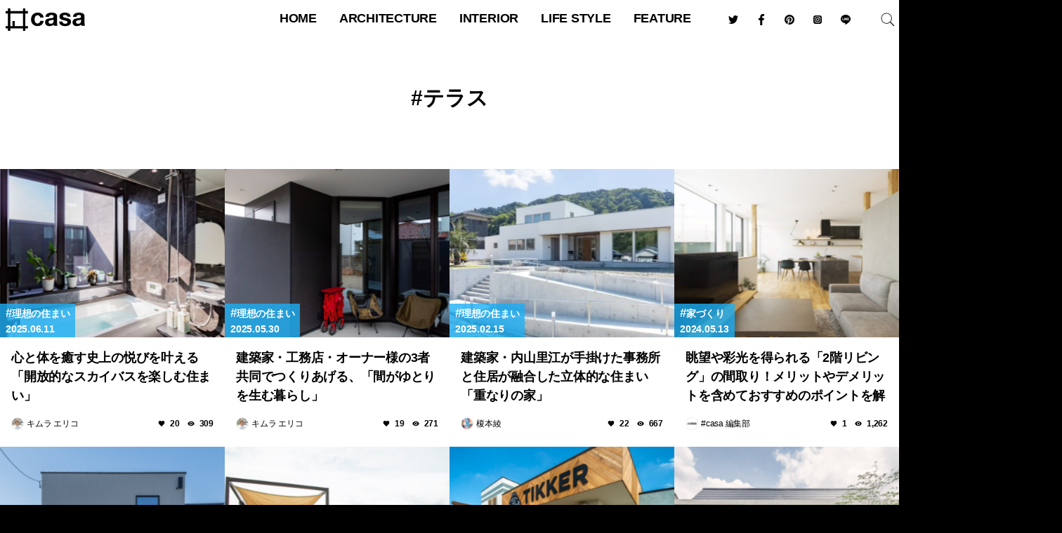

--- FILE ---
content_type: text/html; charset=UTF-8
request_url: https://hash-casa.com/hashtag/%E3%83%86%E3%83%A9%E3%82%B9/
body_size: 33166
content:
<!DOCTYPE html>
<html lang="ja" class="no-js" itemscope itemtype="http://schema.org/WebSite" prefix="og: http://ogp.me/ns# fb: http://ogp.me/ns/fb# website: http://ogp.me/ns/website#"><head>
<meta charset="UTF-8" />
<meta name="viewport" content="width=device-width" />
<link rel="shortcut icon" type="image/svg+xml" sizes="any" href="/favicon.svg" />
<link rel="apple-touch-icon" href="/icon.png">
<link rel="icon" href="https://hash-casa.com/wp-content/uploads/2016/04/cropped-icon-32x32.png" sizes="32x32" />
<link rel="icon" href="https://hash-casa.com/wp-content/uploads/2016/04/cropped-icon-192x192.png" sizes="192x192" />
<link rel="apple-touch-icon" href="https://hash-casa.com/wp-content/uploads/2016/04/cropped-icon-180x180.png" />
<meta name="msapplication-TileImage" content="https://hash-casa.com/wp-content/uploads/2016/04/cropped-icon-270x270.png" />
<!--[if lt IE 9]>
<script data-jetpack-boost="ignore" src="https://hash-casa.com/wp-content/themes/hash-casa-2020/js/html5.js"></script>
<![endif]-->
		<meta http-equiv='x-dns-prefetch-control' content='on'>
		<link rel='dns-prefetch' href='//cdn.shopify.com' />
		<link rel='dns-prefetch' href='//sdks.shopifycdn.com' />

<meta name='robots' content='index, follow, max-image-preview:large, max-snippet:-1, max-video-preview:-1' />
	<style>img:is([sizes="auto" i], [sizes^="auto," i]) { contain-intrinsic-size: 3000px 1500px }</style>
	<!-- Jetpack Site Verification Tags -->
<meta name="google-site-verification" content="5A9AHPuaWNTD57tta-nKbAbSKYIKq6nPWlr1EJkMETM" />

	<!-- This site is optimized with the Yoast SEO plugin v26.8 - https://yoast.com/product/yoast-seo-wordpress/ -->
	<title>テラス アーカイブ - #casa</title>
	<link rel="canonical" href="https://hash-casa.com/hashtag/テラス/" />
	<meta property="og:locale" content="ja_JP" />
	<meta property="og:type" content="article" />
	<meta property="og:title" content="テラス アーカイブ - #casa" />
	<meta property="og:url" content="https://hash-casa.com/hashtag/テラス/" />
	<meta property="og:site_name" content="#casa" />
	<meta name="twitter:card" content="summary_large_image" />
	<script data-jetpack-boost="ignore" type="application/ld+json" class="yoast-schema-graph">{"@context":"https://schema.org","@graph":[{"@type":"CollectionPage","@id":"https://hash-casa.com/hashtag/%e3%83%86%e3%83%a9%e3%82%b9/","url":"https://hash-casa.com/hashtag/%e3%83%86%e3%83%a9%e3%82%b9/","name":"テラス アーカイブ - #casa","isPartOf":{"@id":"https://hash-casa.com/#website"},"primaryImageOfPage":{"@id":"https://hash-casa.com/hashtag/%e3%83%86%e3%83%a9%e3%82%b9/#primaryimage"},"image":{"@id":"https://hash-casa.com/hashtag/%e3%83%86%e3%83%a9%e3%82%b9/#primaryimage"},"thumbnailUrl":"https://hash-casa.com/wp-content/uploads/2025/04/skybath1.jpg","breadcrumb":{"@id":"https://hash-casa.com/hashtag/%e3%83%86%e3%83%a9%e3%82%b9/#breadcrumb"},"inLanguage":"ja"},{"@type":"ImageObject","inLanguage":"ja","@id":"https://hash-casa.com/hashtag/%e3%83%86%e3%83%a9%e3%82%b9/#primaryimage","url":"https://hash-casa.com/wp-content/uploads/2025/04/skybath1.jpg","contentUrl":"https://hash-casa.com/wp-content/uploads/2025/04/skybath1.jpg","width":1280,"height":853},{"@type":"BreadcrumbList","@id":"https://hash-casa.com/hashtag/%e3%83%86%e3%83%a9%e3%82%b9/#breadcrumb","itemListElement":[{"@type":"ListItem","position":1,"name":"ホーム","item":"https://hash-casa.com/"},{"@type":"ListItem","position":2,"name":"テラス"}]},{"@type":"WebSite","@id":"https://hash-casa.com/#website","url":"https://hash-casa.com/","name":"#casa","description":"ハッシュカーサ | 暮らしとデザイン","potentialAction":[{"@type":"SearchAction","target":{"@type":"EntryPoint","urlTemplate":"https://hash-casa.com/?s={search_term_string}"},"query-input":{"@type":"PropertyValueSpecification","valueRequired":true,"valueName":"search_term_string"}}],"inLanguage":"ja"}]}</script>
	<!-- / Yoast SEO plugin. -->


<link rel='dns-prefetch' href='//stats.wp.com' />
<link rel='dns-prefetch' href='//v0.wordpress.com' />

<link rel="alternate" type="application/rss+xml" title="#casa &raquo; テラス タグのフィード" href="https://hash-casa.com/hashtag/%e3%83%86%e3%83%a9%e3%82%b9/feed/" />
<link rel='stylesheet' id='all-css-61991c76acc0d48f51cb90cf55cddc04' href='https://hash-casa.com/wp-content/boost-cache/static/4233b18337.min.css' type='text/css' media='all' />
<style id='classic-theme-styles-inline-css'>
/*! This file is auto-generated */
.wp-block-button__link{color:#fff;background-color:#32373c;border-radius:9999px;box-shadow:none;text-decoration:none;padding:calc(.667em + 2px) calc(1.333em + 2px);font-size:1.125em}.wp-block-file__button{background:#32373c;color:#fff;text-decoration:none}
</style>
<style id='jetpack-sharing-buttons-style-inline-css'>
.jetpack-sharing-buttons__services-list{display:flex;flex-direction:row;flex-wrap:wrap;gap:0;list-style-type:none;margin:5px;padding:0}.jetpack-sharing-buttons__services-list.has-small-icon-size{font-size:12px}.jetpack-sharing-buttons__services-list.has-normal-icon-size{font-size:16px}.jetpack-sharing-buttons__services-list.has-large-icon-size{font-size:24px}.jetpack-sharing-buttons__services-list.has-huge-icon-size{font-size:36px}@media print{.jetpack-sharing-buttons__services-list{display:none!important}}.editor-styles-wrapper .wp-block-jetpack-sharing-buttons{gap:0;padding-inline-start:0}ul.jetpack-sharing-buttons__services-list.has-background{padding:1.25em 2.375em}
</style>
<style id='global-styles-inline-css'>
:root{--wp--preset--aspect-ratio--square: 1;--wp--preset--aspect-ratio--4-3: 4/3;--wp--preset--aspect-ratio--3-4: 3/4;--wp--preset--aspect-ratio--3-2: 3/2;--wp--preset--aspect-ratio--2-3: 2/3;--wp--preset--aspect-ratio--16-9: 16/9;--wp--preset--aspect-ratio--9-16: 9/16;--wp--preset--color--black: #000000;--wp--preset--color--cyan-bluish-gray: #abb8c3;--wp--preset--color--white: #ffffff;--wp--preset--color--pale-pink: #f78da7;--wp--preset--color--vivid-red: #cf2e2e;--wp--preset--color--luminous-vivid-orange: #ff6900;--wp--preset--color--luminous-vivid-amber: #fcb900;--wp--preset--color--light-green-cyan: #7bdcb5;--wp--preset--color--vivid-green-cyan: #00d084;--wp--preset--color--pale-cyan-blue: #8ed1fc;--wp--preset--color--vivid-cyan-blue: #0693e3;--wp--preset--color--vivid-purple: #9b51e0;--wp--preset--gradient--vivid-cyan-blue-to-vivid-purple: linear-gradient(135deg,rgba(6,147,227,1) 0%,rgb(155,81,224) 100%);--wp--preset--gradient--light-green-cyan-to-vivid-green-cyan: linear-gradient(135deg,rgb(122,220,180) 0%,rgb(0,208,130) 100%);--wp--preset--gradient--luminous-vivid-amber-to-luminous-vivid-orange: linear-gradient(135deg,rgba(252,185,0,1) 0%,rgba(255,105,0,1) 100%);--wp--preset--gradient--luminous-vivid-orange-to-vivid-red: linear-gradient(135deg,rgba(255,105,0,1) 0%,rgb(207,46,46) 100%);--wp--preset--gradient--very-light-gray-to-cyan-bluish-gray: linear-gradient(135deg,rgb(238,238,238) 0%,rgb(169,184,195) 100%);--wp--preset--gradient--cool-to-warm-spectrum: linear-gradient(135deg,rgb(74,234,220) 0%,rgb(151,120,209) 20%,rgb(207,42,186) 40%,rgb(238,44,130) 60%,rgb(251,105,98) 80%,rgb(254,248,76) 100%);--wp--preset--gradient--blush-light-purple: linear-gradient(135deg,rgb(255,206,236) 0%,rgb(152,150,240) 100%);--wp--preset--gradient--blush-bordeaux: linear-gradient(135deg,rgb(254,205,165) 0%,rgb(254,45,45) 50%,rgb(107,0,62) 100%);--wp--preset--gradient--luminous-dusk: linear-gradient(135deg,rgb(255,203,112) 0%,rgb(199,81,192) 50%,rgb(65,88,208) 100%);--wp--preset--gradient--pale-ocean: linear-gradient(135deg,rgb(255,245,203) 0%,rgb(182,227,212) 50%,rgb(51,167,181) 100%);--wp--preset--gradient--electric-grass: linear-gradient(135deg,rgb(202,248,128) 0%,rgb(113,206,126) 100%);--wp--preset--gradient--midnight: linear-gradient(135deg,rgb(2,3,129) 0%,rgb(40,116,252) 100%);--wp--preset--font-size--small: 13px;--wp--preset--font-size--medium: 20px;--wp--preset--font-size--large: 36px;--wp--preset--font-size--x-large: 42px;--wp--preset--spacing--20: 0.44rem;--wp--preset--spacing--30: 0.67rem;--wp--preset--spacing--40: 1rem;--wp--preset--spacing--50: 1.5rem;--wp--preset--spacing--60: 2.25rem;--wp--preset--spacing--70: 3.38rem;--wp--preset--spacing--80: 5.06rem;--wp--preset--shadow--natural: 6px 6px 9px rgba(0, 0, 0, 0.2);--wp--preset--shadow--deep: 12px 12px 50px rgba(0, 0, 0, 0.4);--wp--preset--shadow--sharp: 6px 6px 0px rgba(0, 0, 0, 0.2);--wp--preset--shadow--outlined: 6px 6px 0px -3px rgba(255, 255, 255, 1), 6px 6px rgba(0, 0, 0, 1);--wp--preset--shadow--crisp: 6px 6px 0px rgba(0, 0, 0, 1);}:where(.is-layout-flex){gap: 0.5em;}:where(.is-layout-grid){gap: 0.5em;}body .is-layout-flex{display: flex;}.is-layout-flex{flex-wrap: wrap;align-items: center;}.is-layout-flex > :is(*, div){margin: 0;}body .is-layout-grid{display: grid;}.is-layout-grid > :is(*, div){margin: 0;}:where(.wp-block-columns.is-layout-flex){gap: 2em;}:where(.wp-block-columns.is-layout-grid){gap: 2em;}:where(.wp-block-post-template.is-layout-flex){gap: 1.25em;}:where(.wp-block-post-template.is-layout-grid){gap: 1.25em;}.has-black-color{color: var(--wp--preset--color--black) !important;}.has-cyan-bluish-gray-color{color: var(--wp--preset--color--cyan-bluish-gray) !important;}.has-white-color{color: var(--wp--preset--color--white) !important;}.has-pale-pink-color{color: var(--wp--preset--color--pale-pink) !important;}.has-vivid-red-color{color: var(--wp--preset--color--vivid-red) !important;}.has-luminous-vivid-orange-color{color: var(--wp--preset--color--luminous-vivid-orange) !important;}.has-luminous-vivid-amber-color{color: var(--wp--preset--color--luminous-vivid-amber) !important;}.has-light-green-cyan-color{color: var(--wp--preset--color--light-green-cyan) !important;}.has-vivid-green-cyan-color{color: var(--wp--preset--color--vivid-green-cyan) !important;}.has-pale-cyan-blue-color{color: var(--wp--preset--color--pale-cyan-blue) !important;}.has-vivid-cyan-blue-color{color: var(--wp--preset--color--vivid-cyan-blue) !important;}.has-vivid-purple-color{color: var(--wp--preset--color--vivid-purple) !important;}.has-black-background-color{background-color: var(--wp--preset--color--black) !important;}.has-cyan-bluish-gray-background-color{background-color: var(--wp--preset--color--cyan-bluish-gray) !important;}.has-white-background-color{background-color: var(--wp--preset--color--white) !important;}.has-pale-pink-background-color{background-color: var(--wp--preset--color--pale-pink) !important;}.has-vivid-red-background-color{background-color: var(--wp--preset--color--vivid-red) !important;}.has-luminous-vivid-orange-background-color{background-color: var(--wp--preset--color--luminous-vivid-orange) !important;}.has-luminous-vivid-amber-background-color{background-color: var(--wp--preset--color--luminous-vivid-amber) !important;}.has-light-green-cyan-background-color{background-color: var(--wp--preset--color--light-green-cyan) !important;}.has-vivid-green-cyan-background-color{background-color: var(--wp--preset--color--vivid-green-cyan) !important;}.has-pale-cyan-blue-background-color{background-color: var(--wp--preset--color--pale-cyan-blue) !important;}.has-vivid-cyan-blue-background-color{background-color: var(--wp--preset--color--vivid-cyan-blue) !important;}.has-vivid-purple-background-color{background-color: var(--wp--preset--color--vivid-purple) !important;}.has-black-border-color{border-color: var(--wp--preset--color--black) !important;}.has-cyan-bluish-gray-border-color{border-color: var(--wp--preset--color--cyan-bluish-gray) !important;}.has-white-border-color{border-color: var(--wp--preset--color--white) !important;}.has-pale-pink-border-color{border-color: var(--wp--preset--color--pale-pink) !important;}.has-vivid-red-border-color{border-color: var(--wp--preset--color--vivid-red) !important;}.has-luminous-vivid-orange-border-color{border-color: var(--wp--preset--color--luminous-vivid-orange) !important;}.has-luminous-vivid-amber-border-color{border-color: var(--wp--preset--color--luminous-vivid-amber) !important;}.has-light-green-cyan-border-color{border-color: var(--wp--preset--color--light-green-cyan) !important;}.has-vivid-green-cyan-border-color{border-color: var(--wp--preset--color--vivid-green-cyan) !important;}.has-pale-cyan-blue-border-color{border-color: var(--wp--preset--color--pale-cyan-blue) !important;}.has-vivid-cyan-blue-border-color{border-color: var(--wp--preset--color--vivid-cyan-blue) !important;}.has-vivid-purple-border-color{border-color: var(--wp--preset--color--vivid-purple) !important;}.has-vivid-cyan-blue-to-vivid-purple-gradient-background{background: var(--wp--preset--gradient--vivid-cyan-blue-to-vivid-purple) !important;}.has-light-green-cyan-to-vivid-green-cyan-gradient-background{background: var(--wp--preset--gradient--light-green-cyan-to-vivid-green-cyan) !important;}.has-luminous-vivid-amber-to-luminous-vivid-orange-gradient-background{background: var(--wp--preset--gradient--luminous-vivid-amber-to-luminous-vivid-orange) !important;}.has-luminous-vivid-orange-to-vivid-red-gradient-background{background: var(--wp--preset--gradient--luminous-vivid-orange-to-vivid-red) !important;}.has-very-light-gray-to-cyan-bluish-gray-gradient-background{background: var(--wp--preset--gradient--very-light-gray-to-cyan-bluish-gray) !important;}.has-cool-to-warm-spectrum-gradient-background{background: var(--wp--preset--gradient--cool-to-warm-spectrum) !important;}.has-blush-light-purple-gradient-background{background: var(--wp--preset--gradient--blush-light-purple) !important;}.has-blush-bordeaux-gradient-background{background: var(--wp--preset--gradient--blush-bordeaux) !important;}.has-luminous-dusk-gradient-background{background: var(--wp--preset--gradient--luminous-dusk) !important;}.has-pale-ocean-gradient-background{background: var(--wp--preset--gradient--pale-ocean) !important;}.has-electric-grass-gradient-background{background: var(--wp--preset--gradient--electric-grass) !important;}.has-midnight-gradient-background{background: var(--wp--preset--gradient--midnight) !important;}.has-small-font-size{font-size: var(--wp--preset--font-size--small) !important;}.has-medium-font-size{font-size: var(--wp--preset--font-size--medium) !important;}.has-large-font-size{font-size: var(--wp--preset--font-size--large) !important;}.has-x-large-font-size{font-size: var(--wp--preset--font-size--x-large) !important;}
:where(.wp-block-post-template.is-layout-flex){gap: 1.25em;}:where(.wp-block-post-template.is-layout-grid){gap: 1.25em;}
:where(.wp-block-columns.is-layout-flex){gap: 2em;}:where(.wp-block-columns.is-layout-grid){gap: 2em;}
:root :where(.wp-block-pullquote){font-size: 1.5em;line-height: 1.6;}
</style>
                
        	<style>img#wpstats{display:none}</style>
		            <style id="wpp-loading-animation-styles">@-webkit-keyframes bgslide{from{background-position-x:0}to{background-position-x:-200%}}@keyframes bgslide{from{background-position-x:0}to{background-position-x:-200%}}.wpp-widget-block-placeholder,.wpp-shortcode-placeholder{margin:0 auto;width:60px;height:3px;background:#dd3737;background:linear-gradient(90deg,#dd3737 0%,#571313 10%,#dd3737 100%);background-size:200% auto;border-radius:3px;-webkit-animation:bgslide 1s infinite linear;animation:bgslide 1s infinite linear}</style>
            <style type="text/css">
  #wpadminbar {
    top: auto !important;
    bottom: 0;
  }
  html.no-js {
	  margin-top:0 !important;
	  /*margin-bottom:32px !important;*/
  }
  </style><link rel="icon" href="https://hash-casa.com/wp-content/uploads/2016/04/cropped-icon-32x32.png" sizes="32x32" />
<link rel="icon" href="https://hash-casa.com/wp-content/uploads/2016/04/cropped-icon-192x192.png" sizes="192x192" />
<link rel="apple-touch-icon" href="https://hash-casa.com/wp-content/uploads/2016/04/cropped-icon-180x180.png" />
<meta name="msapplication-TileImage" content="https://hash-casa.com/wp-content/uploads/2016/04/cropped-icon-270x270.png" />
<link rel="alternate" type="application/rss+xml" title="#casa フィード" href="https://hash-casa.com/feed/" />
<link rel="stylesheet" href="https://hash-casa.com/wp-content/themes/hash-casa-2020/css/slick.css" type="text/css" media="all" />
<link rel="stylesheet" href="https://hash-casa.com/wp-content/themes/hash-casa-2020/css/photoswipe.css" type="text/css" media="all" />
<link rel="stylesheet" href="https://hash-casa.com/wp-content/themes/hash-casa-2020/css/default-skin.css" type="text/css" media="all" />
<link rel="stylesheet" href="https://hash-casa.com/wp-content/themes/hash-casa-2020/css/nprogress.css" type="text/css" media="all" />
<link rel="stylesheet" href="https://ajax.googleapis.com/ajax/libs/jqueryui/1.12.1/themes/base/jquery-ui.css" />











<!-- Google tag (gtag.js) -->

<!-- Google Tag Manager -->

<!-- End Google Tag Manager -->
</head>
<body class="archive tag residence architecture design">
<header id="header" class="header wrap" role="banner">
<p id="site_title" class="title"><a id="top" name="top" rel="home" href="https://hash-casa.com/">
<img src="https://hash-casa.com/wp-content/uploads/2020/06/logo.svg" alt="#casa" id="logo" class="logo" /></a></p>
<button type="button" class="nav toggle hamburger">
	<span class="supply">
		<span class="line"></span>
	</span>
</button>
<button type="button" class="nav toggle loupe">
	<img src="https://hash-casa.com/wp-content/themes/hash-casa-2020/images/search.svg" class="supply open" />
	<img src="https://hash-casa.com/wp-content/themes/hash-casa-2020/images/reset.svg" class="supply close" />
</button>
</header><!--/#header-->
<nav id="navigation" class="navigation" role="navigation">
<ul id="global_navi" class="nav"><li id="menu-item-11" class="home menu-item menu-item-type-custom menu-item-object-custom menu-item-home menu-item-11"><a href="https://hash-casa.com/" title="トップページ">HOME</a></li>
<li id="menu-item-122563" class="menu-item menu-item-type-taxonomy menu-item-object-category menu-item-has-children menu-item-122563"><a href="https://hash-casa.com/architecture/">architecture</a>
<ul class="sub-menu">
	<li id="menu-item-25147" class="menu-item menu-item-type-taxonomy menu-item-object-category menu-item-25147"><a href="https://hash-casa.com/architecture/worldarchitecture/" class="menu-image-title-after menu-image-not-hovered"><img width="1024" height="683" src="https://hash-casa.com/wp-content/uploads/2020/02/WRNT1473-1024x683.jpg" class="menu-image menu-image-title-after" alt="" decoding="async" fetchpriority="high" /><span class="menu-image-title-after menu-image-title">世界の建築</span></a></li>
	<li id="menu-item-25148" class="menu-item menu-item-type-taxonomy menu-item-object-category menu-item-25148"><a href="https://hash-casa.com/architecture/japanarchitecture/" class="menu-image-title-after menu-image-not-hovered"><img width="1024" height="683" src="https://hash-casa.com/wp-content/uploads/2020/07/MG_7753-1024x683.jpg" class="menu-image menu-image-title-after" alt="" decoding="async" /><span class="menu-image-title-after menu-image-title">日本の建築</span></a></li>
	<li id="menu-item-25149" class="menu-item menu-item-type-taxonomy menu-item-object-category menu-item-25149"><a href="https://hash-casa.com/architecture/masterpiecehouse/" class="menu-image-title-after menu-image-not-hovered"><img width="1024" height="683" src="https://hash-casa.com/wp-content/uploads/2019/06/JRUO3811-1024x683.jpg" class="menu-image menu-image-title-after" alt="ファンズワース邸" decoding="async" /><span class="menu-image-title-after menu-image-title">名作住宅</span></a></li>
	<li id="menu-item-25150" class="menu-item menu-item-type-taxonomy menu-item-object-category menu-item-25150"><a href="https://hash-casa.com/architecture/bauhaus/" class="menu-image-title-after menu-image-not-hovered"><img width="1024" height="683" src="https://hash-casa.com/wp-content/uploads/2020/01/LMST1935-1024x683.jpg" class="menu-image menu-image-title-after" alt="" decoding="async" /><span class="menu-image-title-after menu-image-title">バウハウス</span></a></li>
</ul>
</li>
<li id="menu-item-25151" class="menu-item menu-item-type-taxonomy menu-item-object-category menu-item-has-children menu-item-25151"><a href="https://hash-casa.com/interior/">interior</a>
<ul class="sub-menu">
	<li id="menu-item-25153" class="menu-item menu-item-type-taxonomy menu-item-object-category menu-item-25153"><a href="https://hash-casa.com/interior/nordic/" class="menu-image-title-after menu-image-not-hovered"><img width="1024" height="684" src="https://hash-casa.com/wp-content/uploads/2020/01/628e622ab8ba984dfed9c506d3fc6611-1024x684.jpg" class="menu-image menu-image-title-after" alt="" decoding="async" /><span class="menu-image-title-after menu-image-title">北欧デザイン</span></a></li>
	<li id="menu-item-25152" class="menu-item menu-item-type-taxonomy menu-item-object-category menu-item-25152"><a href="https://hash-casa.com/interior/designhotel/" class="menu-image-title-after menu-image-not-hovered"><img width="1024" height="683" src="https://hash-casa.com/wp-content/uploads/2017/11/MG_3667-1024x683.jpg" class="menu-image menu-image-title-after" alt="" decoding="async" /><span class="menu-image-title-after menu-image-title">デザインホテル</span></a></li>
	<li id="menu-item-25155" class="menu-item menu-item-type-taxonomy menu-item-object-category menu-item-25155"><a href="https://hash-casa.com/furniture/chair/" class="menu-image-title-after menu-image-not-hovered"><img width="800" height="533" src="https://hash-casa.com/wp-content/uploads/2017/07/BKF_16065_1.jpg" class="menu-image menu-image-title-after" alt="" decoding="async" /><span class="menu-image-title-after menu-image-title">椅子</span></a></li>
	<li id="menu-item-25154" class="menu-item menu-item-type-taxonomy menu-item-object-category menu-item-25154"><a href="https://hash-casa.com/furniture/lighting/" class="menu-image-title-after menu-image-not-hovered"><img width="1024" height="683" src="https://hash-casa.com/wp-content/uploads/2017/07/theworkshoplamp-1024x683.jpg" class="menu-image menu-image-title-after" alt="" decoding="async" /><span class="menu-image-title-after menu-image-title">照明</span></a></li>
</ul>
</li>
<li id="menu-item-25156" class="menu-item menu-item-type-taxonomy menu-item-object-category menu-item-has-children menu-item-25156"><a href="https://hash-casa.com/lifestyle/">Life Style</a>
<ul class="sub-menu">
	<li id="menu-item-25157" class="menu-item menu-item-type-taxonomy menu-item-object-category menu-item-25157"><a href="https://hash-casa.com/lifestyle/diy/" class="menu-image-title-after menu-image-not-hovered"><img width="1000" height="667" src="https://hash-casa.com/wp-content/uploads/2018/09/44c23b6b15d70994d766716b66bcaf1c.jpeg" class="menu-image menu-image-title-after" alt="" decoding="async" /><span class="menu-image-title-after menu-image-title">DIY</span></a></li>
	<li id="menu-item-25158" class="menu-item menu-item-type-taxonomy menu-item-object-category menu-item-25158"><a href="https://hash-casa.com/lifestyle/glamping/" class="menu-image-title-after menu-image-not-hovered"><img width="1024" height="616" src="https://hash-casa.com/wp-content/uploads/2018/09/oroa-1024x616.png" class="menu-image menu-image-title-after" alt="" decoding="async" /><span class="menu-image-title-after menu-image-title">グランピング</span></a></li>
	<li id="menu-item-25159" class="menu-item menu-item-type-taxonomy menu-item-object-category menu-item-25159"><a href="https://hash-casa.com/lifestyle/resort/" class="menu-image-title-after menu-image-not-hovered"><img width="1024" height="768" src="https://hash-casa.com/wp-content/uploads/2017/08/FullSizeRender-22-1-1024x768.jpg" class="menu-image menu-image-title-after" alt="" decoding="async" /><span class="menu-image-title-after menu-image-title">リゾートライフ</span></a></li>
	<li id="menu-item-25160" class="menu-item menu-item-type-taxonomy menu-item-object-category menu-item-25160"><a href="https://hash-casa.com/lifestyle/minimallife/" class="menu-image-title-after menu-image-not-hovered"><img width="36" height="24" src="https://hash-casa.com/wp-content/uploads/2018/10/exterior.jpg" class="menu-image menu-image-title-after" alt="" decoding="async" /><span class="menu-image-title-after menu-image-title">ミニマルライフ</span></a></li>
</ul>
</li>
<li id="menu-item-25165" class="menu-item menu-item-type-taxonomy menu-item-object-category menu-item-has-children menu-item-25165"><a href="https://hash-casa.com/feature/">feature</a>
<ul class="sub-menu">
	<li id="menu-item-25167" class="menu-item menu-item-type-taxonomy menu-item-object-category menu-item-25167"><a href="https://hash-casa.com/feature/radio/" class="menu-image-title-after menu-image-not-hovered"><img width="1024" height="683" src="https://hash-casa.com/wp-content/uploads/2019/07/ritsukotateyama-1024x683.jpg" class="menu-image menu-image-title-after" alt="" decoding="async" /><span class="menu-image-title-after menu-image-title">RADIO</span></a></li>
	<li id="menu-item-25163" class="menu-item menu-item-type-taxonomy menu-item-object-category menu-item-25163"><a href="https://hash-casa.com/lifeisart/" class="menu-image-title-after menu-image-not-hovered"><img width="1024" height="1024" src="https://hash-casa.com/wp-content/uploads/2019/02/IMG_2879-1024x1024.jpg" class="menu-image menu-image-title-after" alt="" decoding="async" /><span class="menu-image-title-after menu-image-title">LIFE IS ART</span></a></li>
	<li id="menu-item-25166" class="menu-item menu-item-type-taxonomy menu-item-object-category menu-item-25166"><a href="https://hash-casa.com/feature/yadokari/" class="menu-image-title-after menu-image-not-hovered"><img width="1024" height="683" src="https://hash-casa.com/wp-content/uploads/2018/09/large-1024x683.jpg" class="menu-image menu-image-title-after" alt="" decoding="async" /><span class="menu-image-title-after menu-image-title">YADOKARI</span></a></li>
	<li id="menu-item-25164" class="menu-item menu-item-type-taxonomy menu-item-object-category menu-item-25164"><a href="https://hash-casa.com/event/milanodesignweek/" class="menu-image-title-after menu-image-not-hovered"><img width="1024" height="768" src="https://hash-casa.com/wp-content/uploads/2018/05/IMG_E9687-1024x768.jpg" class="menu-image menu-image-title-after" alt="" decoding="async" /><span class="menu-image-title-after menu-image-title">Milano Design Week</span></a></li>
</ul>
</li>
</ul><div id="searchform" class="searchform">
	<form role="search" method="get" id="search" class="search" action="https://hash-casa.com/">
		<label class="screen-reader-text" for="s"></label>
		<input type="submit" id="searchsubmit" class="submit" value="検索" />
		<input type="search" value="" name="s" id="s" placeholder="記事を検索" autocomplete="off" />
		<input type="reset" class="reset" value="&times;" />
	</form>
</div>
<ul class="sns_links">
<li class="sns_link"><a class="link_twitter btn_twitter" href="https://twitter.com/hash_casa"><img src="https://hash-casa.com/wp-content/themes/hash-casa-2020/images/twitter.svg" /></a></li><li class="sns_link"><a class="link_facebook btn_facebook" href="https://www.facebook.com/hash.casa/"><img src="https://hash-casa.com/wp-content/themes/hash-casa-2020/images/facebook.svg" /></a></li><li class="sns_link"><a class="link_pinterest btn_pinterest" href="https://www.pinterest.jp/hashcasa/"><img src="https://hash-casa.com/wp-content/themes/hash-casa-2020/images/pinterest.svg" /></a></li><li class="sns_link"><a class="link_instagram btn_instagram" href="https://www.instagram.com/hash_casa/"><img src="https://hash-casa.com/wp-content/themes/hash-casa-2020/images/instagram.svg" /></a></li><li class="sns_link"><a class="link_line btn_line" href="https://liff.line.me/1645278921-kWRPP32q/?accountId=hashcasa"><img src="https://hash-casa.com/wp-content/themes/hash-casa-2020/images/line.svg" /></a></li></ul>
</nav><!--/#navigation-->
<div id="container" class="container inner">

<nav id="breadcrumb" class="breadcrumb wrap" itemscope itemtype="http://schema.org/BreadcrumbList"><ul class="topicpath inner" itemscope itemtype="https://schema.org/BreadcrumbList"><li itemprop="itemListElement" itemprop="itemListElement" itemscope itemtype="https://schema.org/ListItem" class="home"><a itemprop="item" href="https://hash-casa.com"><span class="home_title" itemprop="name">ホーム</span></a><meta itemprop="id" content="https://hash-casa.com" /><meta itemprop="position" content="1" /></li><li itemprop="itemListElement" itemscope itemtype="https://schema.org/ListItem"><span class="allow">&gt;&#160;</span><span class="archive_title page_title" itemprop="name">タグ "テラス"</span></li></ul></nav><main id="main" class="main" role="main">

<article class="article archive primary">
	<header class="header">
				<h2 class="headline">
			<a href="" class="title">テラス</a>
		</h2>
			</header>
				<section class="section content">
						</section>
	            <section class=" posts">			<article class="post-115320 post type-post status-publish format-standard has-post-thumbnail hentry category-residence category-design tag-8921 tag-onestoryhouse tag-253 tag-542 tag-593 tag-shizuoka tag-2707 tag-designcasa tag-design-casa residence architecture design">
				<figure class="image" style="background:url(https://hash-casa.com/wp-content/uploads/2025/04/skybath1-800x800.jpg) center center / cover no-repeat #000">
                	<a href="https://hash-casa.com/2025/06/11/funskybathhouse/" title="心と体を癒す史上の悦びを叶える「開放的なスカイバスを楽しむ住まい」">
                        <img width="800" height="800" src="https://hash-casa.com/wp-content/uploads/2025/04/skybath1-800x800.jpg" class="attachment-feature_thumbnail size-feature_thumbnail wp-post-image" alt="" decoding="async" loading="lazy" srcset="https://hash-casa.com/wp-content/uploads/2025/04/skybath1-800x800.jpg 800w, https://hash-casa.com/wp-content/uploads/2025/04/skybath1-150x150.jpg 150w, https://hash-casa.com/wp-content/uploads/2025/04/skybath1-200x200.jpg 200w" sizes="auto, (max-width: 800px) 100vw, 800px" />					</a>
					<figcaption class="caption">
						<ul class="data">
							<li class="category">
								<a href="https://hash-casa.com/architecture/residence/">理想の住まい</a>							</li>
							<li class="datetime"><time datetime="2025-06-11" class="date">2025.06.11<span class="day">Wed</span></time></li>
						</ul>
					</figcaption>
                </figure>
				<h3 class="headline"><a href="https://hash-casa.com/2025/06/11/funskybathhouse/" class="title" title="心と体を癒す史上の悦びを叶える「開放的なスカイバスを楽しむ住まい」">心と体を癒す史上の悦びを叶える「開放的なスカイバスを楽しむ住まい」</a></h3>
					<ul class="meta">
						<li class="author"><a href="https://hash-casa.com/member/hashcasastaff/" class="authorlink"><img alt='アバター画像' src='https://hash-casa.com/wp-content/uploads/2020/05/sample-80x80.jpg' srcset='https://hash-casa.com/wp-content/uploads/2020/05/sample-160x160.jpg 2x' class='avatar avatar-80 photo' height='80' width='80' loading='lazy' decoding='async'/><span class="name">キムラ エリコ</span></a></li>
						<li class="info"><img src="https://hash-casa.com/wp-content/themes/hash-casa-2020/images/like.svg" /><span class="count">20</span></li>
						<li class="info"><img src="https://hash-casa.com/wp-content/themes/hash-casa-2020/images/view.svg" /><span class="count">309</span></li>
					</ul>
			</article><!--/post_115320-->
            			<article class="post-116805 post type-post status-publish format-standard has-post-thumbnail hentry category-residence category-design tag-253 tag-8620 tag-549 tag-8790 tag-966 tag-1886 tag-yamagata tag-designcasa tag-design-casa tag-5590 tag-5777 residence architecture design">
				<figure class="image" style="background:url(https://hash-casa.com/wp-content/uploads/2025/05/trarrace-800x800.jpg) center center / cover no-repeat #000">
                	<a href="https://hash-casa.com/2025/05/30/relaxedhouse/" title="建築家・工務店・オーナー様の3者共同でつくりあげる、「間がゆとりを生む暮らし」">
                        <img width="800" height="800" src="https://hash-casa.com/wp-content/uploads/2025/05/trarrace-800x800.jpg" class="attachment-feature_thumbnail size-feature_thumbnail wp-post-image" alt="" decoding="async" loading="lazy" srcset="https://hash-casa.com/wp-content/uploads/2025/05/trarrace-800x800.jpg 800w, https://hash-casa.com/wp-content/uploads/2025/05/trarrace-150x150.jpg 150w, https://hash-casa.com/wp-content/uploads/2025/05/trarrace-200x200.jpg 200w" sizes="auto, (max-width: 800px) 100vw, 800px" />					</a>
					<figcaption class="caption">
						<ul class="data">
							<li class="category">
								<a href="https://hash-casa.com/architecture/residence/">理想の住まい</a>							</li>
							<li class="datetime"><time datetime="2025-05-30" class="date">2025.05.30<span class="day">Fri</span></time></li>
						</ul>
					</figcaption>
                </figure>
				<h3 class="headline"><a href="https://hash-casa.com/2025/05/30/relaxedhouse/" class="title" title="建築家・工務店・オーナー様の3者共同でつくりあげる、「間がゆとりを生む暮らし」">建築家・工務店・オーナー様の3者共同でつくりあげる、「間がゆとりを生む暮らし」</a></h3>
					<ul class="meta">
						<li class="author"><a href="https://hash-casa.com/member/hashcasastaff/" class="authorlink"><img alt='アバター画像' src='https://hash-casa.com/wp-content/uploads/2020/05/sample-80x80.jpg' srcset='https://hash-casa.com/wp-content/uploads/2020/05/sample-160x160.jpg 2x' class='avatar avatar-80 photo' height='80' width='80' loading='lazy' decoding='async'/><span class="name">キムラ エリコ</span></a></li>
						<li class="info"><img src="https://hash-casa.com/wp-content/themes/hash-casa-2020/images/like.svg" /><span class="count">19</span></li>
						<li class="info"><img src="https://hash-casa.com/wp-content/themes/hash-casa-2020/images/view.svg" /><span class="count">271</span></li>
					</ul>
			</article><!--/post_116805-->
            			<article class="post-110587 post type-post status-publish format-standard has-post-thumbnail hentry category-residence tag-9743 tag-253 tag-382 tag-bbq tag-3392 tag-rieuchiyama tag-3945 tag-8647 residence architecture">
				<figure class="image" style="background:url(https://hash-casa.com/wp-content/uploads/2025/01/b64069a3948d043ffe4fad97c989e88e-800x683.webp) center center / cover no-repeat #000">
                	<a href="https://hash-casa.com/2025/02/15/overlappinghouse/" title="建築家・内山里江が手掛けた事務所と住居が融合した立体的な住まい「重なりの家」">
                        <img width="800" height="683" src="https://hash-casa.com/wp-content/uploads/2025/01/b64069a3948d043ffe4fad97c989e88e-800x683.webp" class="attachment-feature_thumbnail size-feature_thumbnail wp-post-image" alt="" decoding="async" loading="lazy" />					</a>
					<figcaption class="caption">
						<ul class="data">
							<li class="category">
								<a href="https://hash-casa.com/architecture/residence/">理想の住まい</a>							</li>
							<li class="datetime"><time datetime="2025-02-15" class="date">2025.02.15<span class="day">Sat</span></time></li>
						</ul>
					</figcaption>
                </figure>
				<h3 class="headline"><a href="https://hash-casa.com/2025/02/15/overlappinghouse/" class="title" title="建築家・内山里江が手掛けた事務所と住居が融合した立体的な住まい「重なりの家」">建築家・内山里江が手掛けた事務所と住居が融合した立体的な住まい「重なりの家」</a></h3>
					<ul class="meta">
						<li class="author"><a href="https://hash-casa.com/member/chiharusekiyama/" class="authorlink"><img alt='アバター画像' src='https://hash-casa.com/wp-content/uploads/2024/05/cropped-8F4E0E59-4014-4AF7-982E-7FB0C60B96B8-1-80x80.jpg' srcset='https://hash-casa.com/wp-content/uploads/2024/05/cropped-8F4E0E59-4014-4AF7-982E-7FB0C60B96B8-1-160x160.jpg 2x' class='avatar avatar-80 photo' height='80' width='80' loading='lazy' decoding='async'/><span class="name">榎本綾</span></a></li>
						<li class="info"><img src="https://hash-casa.com/wp-content/themes/hash-casa-2020/images/like.svg" /><span class="count">22</span></li>
						<li class="info"><img src="https://hash-casa.com/wp-content/themes/hash-casa-2020/images/view.svg" /><span class="count">667</span></li>
					</ul>
			</article><!--/post_110587-->
            			<article class="post-95857 post type-post status-publish format-standard has-post-thumbnail hentry category-housebuilding tag-secondfloorlivingroom tag-8616 tag-33 tag-143 tag-158 tag-253 tag-546 tag-1788 housebuilding">
				<figure class="image" style="background:url(https://hash-casa.com/wp-content/uploads/2024/05/DSC2084-1-800x800.jpg) center center / cover no-repeat #000">
                	<a href="https://hash-casa.com/2024/05/13/secondfloorlivingroomplan/" title="眺望や彩光を得られる「2階リビング」の間取り！メリットやデメリットを含めておすすめのポイントを解説！">
                        <img width="800" height="800" src="https://hash-casa.com/wp-content/uploads/2024/05/DSC2084-1-800x800.jpg" class="attachment-feature_thumbnail size-feature_thumbnail wp-post-image" alt="" decoding="async" loading="lazy" srcset="https://hash-casa.com/wp-content/uploads/2024/05/DSC2084-1-800x800.jpg 800w, https://hash-casa.com/wp-content/uploads/2024/05/DSC2084-1-150x150.jpg 150w, https://hash-casa.com/wp-content/uploads/2024/05/DSC2084-1-200x200.jpg 200w" sizes="auto, (max-width: 800px) 100vw, 800px" />					</a>
					<figcaption class="caption">
						<ul class="data">
							<li class="category">
								<a href="https://hash-casa.com/housebuilding/">家づくり</a>							</li>
							<li class="datetime"><time datetime="2024-05-13" class="date">2024.05.13<span class="day">Mon</span></time></li>
						</ul>
					</figcaption>
                </figure>
				<h3 class="headline"><a href="https://hash-casa.com/2024/05/13/secondfloorlivingroomplan/" class="title" title="眺望や彩光を得られる「2階リビング」の間取り！メリットやデメリットを含めておすすめのポイントを解説！">眺望や彩光を得られる「2階リビング」の間取り！メリットやデメリットを含めておすすめのポイントを解説！</a></h3>
					<ul class="meta">
						<li class="author"><a href="https://hash-casa.com/member/hashcasa/" class="authorlink"><img alt='アバター画像' src='https://hash-casa.com/wp-content/uploads/2017/07/13092180_1777407782487523_7898389916857867056_n-80x80.jpg' srcset='https://hash-casa.com/wp-content/uploads/2017/07/13092180_1777407782487523_7898389916857867056_n-160x160.jpg 2x' class='avatar avatar-80 photo' height='80' width='80' loading='lazy' decoding='async'/><span class="name">#casa 編集部</span></a></li>
						<li class="info"><img src="https://hash-casa.com/wp-content/themes/hash-casa-2020/images/like.svg" /><span class="count">1</span></li>
						<li class="info"><img src="https://hash-casa.com/wp-content/themes/hash-casa-2020/images/view.svg" /><span class="count">1,262</span></li>
					</ul>
			</article><!--/post_95857-->
            			<article class="post-84627 post type-post status-publish format-standard has-post-thumbnail hentry category-tour category-residence category-design tag-374 tag-7988 tag-628 tag-8124 tag-715 tag-8133 tag-fukuoka tag-8134 tag-2608 tag-4450 tag-6521 tag-7236 tag-253 tour event residence architecture design">
				<figure class="image" style="background:url(https://hash-casa.com/wp-content/uploads/2023/09/img_3921_01-800x800.jpg) center center / cover no-repeat #000">
                	<a href="https://hash-casa.com/2023/09/30/designcasaandflathome/" title="福岡県みやま市で日常にあそびをもたらす、建築家ならではのユニークな住まいを体感してみませんか？">
                        <img width="800" height="800" src="https://hash-casa.com/wp-content/uploads/2023/09/img_3921_01-800x800.jpg" class="attachment-feature_thumbnail size-feature_thumbnail wp-post-image" alt="" decoding="async" loading="lazy" srcset="https://hash-casa.com/wp-content/uploads/2023/09/img_3921_01-800x800.jpg 800w, https://hash-casa.com/wp-content/uploads/2023/09/img_3921_01-150x150.jpg 150w, https://hash-casa.com/wp-content/uploads/2023/09/img_3921_01-200x200.jpg 200w" sizes="auto, (max-width: 800px) 100vw, 800px" />					</a>
					<figcaption class="caption">
						<ul class="data">
							<li class="category">
								<a href="https://hash-casa.com/event/tour/">見学会</a>							</li>
							<li class="datetime"><time datetime="2023-09-30" class="date">2023.09.30<span class="day">Sat</span></time></li>
						</ul>
					</figcaption>
                </figure>
				<h3 class="headline"><a href="https://hash-casa.com/2023/09/30/designcasaandflathome/" class="title" title="福岡県みやま市で日常にあそびをもたらす、建築家ならではのユニークな住まいを体感してみませんか？">福岡県みやま市で日常にあそびをもたらす、建築家ならではのユニークな住まいを体感してみませんか？</a></h3>
					<ul class="meta">
						<li class="author"><a href="https://hash-casa.com/member/chiharusekiyama/" class="authorlink"><img alt='アバター画像' src='https://hash-casa.com/wp-content/uploads/2024/05/cropped-8F4E0E59-4014-4AF7-982E-7FB0C60B96B8-1-80x80.jpg' srcset='https://hash-casa.com/wp-content/uploads/2024/05/cropped-8F4E0E59-4014-4AF7-982E-7FB0C60B96B8-1-160x160.jpg 2x' class='avatar avatar-80 photo' height='80' width='80' loading='lazy' decoding='async'/><span class="name">榎本綾</span></a></li>
						<li class="info"><img src="https://hash-casa.com/wp-content/themes/hash-casa-2020/images/like.svg" /><span class="count">2</span></li>
						<li class="info"><img src="https://hash-casa.com/wp-content/themes/hash-casa-2020/images/view.svg" /><span class="count">1,975</span></li>
					</ul>
			</article><!--/post_84627-->
            			<article class="post-82723 post type-post status-publish format-standard has-post-thumbnail hentry category-sky tag-253 tag-381 tag-casa-sky tag-710 tag-1069 tag-1886 sky">
				<figure class="image" style="background:url(https://hash-casa.com/wp-content/uploads/2023/04/290-800x800.jpeg) center center / cover no-repeat #000">
                	<a href="https://hash-casa.com/2023/08/17/realizedwithcasasky/" title="「casa sky（カーサ・スカイ）」で実現！都市型生活と屋上テラスの融合した新しい家づくりのスタンダード">
                        <img width="800" height="800" src="https://hash-casa.com/wp-content/uploads/2023/04/290-800x800.jpeg" class="attachment-feature_thumbnail size-feature_thumbnail wp-post-image" alt="casa sky 豊中 屋上" decoding="async" loading="lazy" srcset="https://hash-casa.com/wp-content/uploads/2023/04/290-800x800.jpeg 800w, https://hash-casa.com/wp-content/uploads/2023/04/290-150x150.jpeg 150w, https://hash-casa.com/wp-content/uploads/2023/04/290-200x200.jpeg 200w" sizes="auto, (max-width: 800px) 100vw, 800px" />					</a>
					<figcaption class="caption">
						<ul class="data">
							<li class="category">
								<a href="https://hash-casa.com/sky/">casasky</a>							</li>
							<li class="datetime"><time datetime="2023-08-17" class="date">2023.08.17<span class="day">Thu</span></time></li>
						</ul>
					</figcaption>
                </figure>
				<h3 class="headline"><a href="https://hash-casa.com/2023/08/17/realizedwithcasasky/" class="title" title="「casa sky（カーサ・スカイ）」で実現！都市型生活と屋上テラスの融合した新しい家づくりのスタンダード">「casa sky（カーサ・スカイ）」で実現！都市型生活と屋上テラスの融合した新しい家づくりのスタンダード</a></h3>
					<ul class="meta">
						<li class="author"><a href="https://hash-casa.com/member/hashcasa/" class="authorlink"><img alt='アバター画像' src='https://hash-casa.com/wp-content/uploads/2017/07/13092180_1777407782487523_7898389916857867056_n-80x80.jpg' srcset='https://hash-casa.com/wp-content/uploads/2017/07/13092180_1777407782487523_7898389916857867056_n-160x160.jpg 2x' class='avatar avatar-80 photo' height='80' width='80' loading='lazy' decoding='async'/><span class="name">#casa 編集部</span></a></li>
						<li class="info"><img src="https://hash-casa.com/wp-content/themes/hash-casa-2020/images/like.svg" /><span class="count">0</span></li>
						<li class="info"><img src="https://hash-casa.com/wp-content/themes/hash-casa-2020/images/view.svg" /><span class="count">1,909</span></li>
					</ul>
			</article><!--/post_82723-->
            			<article class="post-81381 post type-post status-publish format-standard has-post-thumbnail hentry category-style category-renovation tag-5098 tag-tikeer tag-37 tag-127 tag-253 tag-915 tag-2296 tag-2608 tag-2778 style rozzo renovation interior">
				<figure class="image" style="background:url(https://hash-casa.com/wp-content/uploads/2023/07/DSC6134-a-800x800.jpg) center center / cover no-repeat #000">
                	<a href="https://hash-casa.com/2023/07/30/tikker/" title="西海岸風の開放的なリノベーションカフェにみる、心地よいインテリアのポイント「TIKKER」">
                        <img width="800" height="800" src="https://hash-casa.com/wp-content/uploads/2023/07/DSC6134-a-800x800.jpg" class="attachment-feature_thumbnail size-feature_thumbnail wp-post-image" alt="" decoding="async" loading="lazy" srcset="https://hash-casa.com/wp-content/uploads/2023/07/DSC6134-a-800x800.jpg 800w, https://hash-casa.com/wp-content/uploads/2023/07/DSC6134-a-150x150.jpg 150w, https://hash-casa.com/wp-content/uploads/2023/07/DSC6134-a-200x200.jpg 200w" sizes="auto, (max-width: 800px) 100vw, 800px" />					</a>
					<figcaption class="caption">
						<ul class="data">
							<li class="category">
								<a href="https://hash-casa.com/rozzo/style/">rozzostyle</a>							</li>
							<li class="datetime"><time datetime="2023-07-30" class="date">2023.07.30<span class="day">Sun</span></time></li>
						</ul>
					</figcaption>
                </figure>
				<h3 class="headline"><a href="https://hash-casa.com/2023/07/30/tikker/" class="title" title="西海岸風の開放的なリノベーションカフェにみる、心地よいインテリアのポイント「TIKKER」">西海岸風の開放的なリノベーションカフェにみる、心地よいインテリアのポイント「TIKKER」</a></h3>
					<ul class="meta">
						<li class="author"><a href="https://hash-casa.com/member/chiharusekiyama/" class="authorlink"><img alt='アバター画像' src='https://hash-casa.com/wp-content/uploads/2024/05/cropped-8F4E0E59-4014-4AF7-982E-7FB0C60B96B8-1-80x80.jpg' srcset='https://hash-casa.com/wp-content/uploads/2024/05/cropped-8F4E0E59-4014-4AF7-982E-7FB0C60B96B8-1-160x160.jpg 2x' class='avatar avatar-80 photo' height='80' width='80' loading='lazy' decoding='async'/><span class="name">榎本綾</span></a></li>
						<li class="info"><img src="https://hash-casa.com/wp-content/themes/hash-casa-2020/images/like.svg" /><span class="count">6</span></li>
						<li class="info"><img src="https://hash-casa.com/wp-content/themes/hash-casa-2020/images/view.svg" /><span class="count">5,849</span></li>
					</ul>
			</article><!--/post_81381-->
            			<article class="post-41507 post type-post status-publish format-standard has-post-thumbnail hentry category-japanarchitecture category-masterpiecehouse category-residence tag-5755 tag-5824 tag-5847 tag-253 tag-1806 tag-2575 tag-tamotsuteshima tag-5754 japanarchitecture architecture masterpiecehouse residence">
				<figure class="image" style="background:url(https://hash-casa.com/wp-content/uploads/2021/12/1-4-800x800.jpg) center center / cover no-repeat #000">
                	<a href="https://hash-casa.com/2022/02/26/houseinkoishikawa/" title="建築家・手嶋保による、住まい手の変化を受けとめる住まい「小石川の家」">
                        <img width="800" height="800" src="https://hash-casa.com/wp-content/uploads/2021/12/1-4-800x800.jpg" class="attachment-feature_thumbnail size-feature_thumbnail wp-post-image" alt="" decoding="async" loading="lazy" srcset="https://hash-casa.com/wp-content/uploads/2021/12/1-4-800x800.jpg 800w, https://hash-casa.com/wp-content/uploads/2021/12/1-4-150x150.jpg 150w, https://hash-casa.com/wp-content/uploads/2021/12/1-4-200x200.jpg 200w" sizes="auto, (max-width: 800px) 100vw, 800px" />					</a>
					<figcaption class="caption">
						<ul class="data">
							<li class="category">
								<a href="https://hash-casa.com/architecture/japanarchitecture/">日本の建築</a>							</li>
							<li class="datetime"><time datetime="2022-02-26" class="date">2022.02.26<span class="day">Sat</span></time></li>
						</ul>
					</figcaption>
                </figure>
				<h3 class="headline"><a href="https://hash-casa.com/2022/02/26/houseinkoishikawa/" class="title" title="建築家・手嶋保による、住まい手の変化を受けとめる住まい「小石川の家」">建築家・手嶋保による、住まい手の変化を受けとめる住まい「小石川の家」</a></h3>
					<ul class="meta">
						<li class="author"><a href="https://hash-casa.com/member/chiharusekiyama/" class="authorlink"><img alt='アバター画像' src='https://hash-casa.com/wp-content/uploads/2024/05/cropped-8F4E0E59-4014-4AF7-982E-7FB0C60B96B8-1-80x80.jpg' srcset='https://hash-casa.com/wp-content/uploads/2024/05/cropped-8F4E0E59-4014-4AF7-982E-7FB0C60B96B8-1-160x160.jpg 2x' class='avatar avatar-80 photo' height='80' width='80' loading='lazy' decoding='async'/><span class="name">榎本綾</span></a></li>
						<li class="info"><img src="https://hash-casa.com/wp-content/themes/hash-casa-2020/images/like.svg" /><span class="count">10</span></li>
						<li class="info"><img src="https://hash-casa.com/wp-content/themes/hash-casa-2020/images/view.svg" /><span class="count">3,589</span></li>
					</ul>
			</article><!--/post_41507-->
            			<article class="post-41492 post type-post status-publish format-standard has-post-thumbnail hentry category-japanarchitecture category-masterpiecehouse category-residence tag-5753 tag-5848 tag-85 tag-252 tag-253 tag-chiba tag-2575 tag-4017 tag-tamotsuteshima japanarchitecture architecture masterpiecehouse residence">
				<figure class="image" style="background:url(https://hash-casa.com/wp-content/uploads/2021/12/3-800x800.jpg) center center / cover no-repeat #000">
                	<a href="https://hash-casa.com/2022/02/15/houseinfunabashi/" title="建築家・手嶋保による、人×バイク×庭の暮らしを楽しむコの字型の住まい「船橋の家」">
                        <img width="800" height="800" src="https://hash-casa.com/wp-content/uploads/2021/12/3-800x800.jpg" class="attachment-feature_thumbnail size-feature_thumbnail wp-post-image" alt="" decoding="async" loading="lazy" srcset="https://hash-casa.com/wp-content/uploads/2021/12/3-800x800.jpg 800w, https://hash-casa.com/wp-content/uploads/2021/12/3-150x150.jpg 150w, https://hash-casa.com/wp-content/uploads/2021/12/3-200x200.jpg 200w" sizes="auto, (max-width: 800px) 100vw, 800px" />					</a>
					<figcaption class="caption">
						<ul class="data">
							<li class="category">
								<a href="https://hash-casa.com/architecture/japanarchitecture/">日本の建築</a>							</li>
							<li class="datetime"><time datetime="2022-02-15" class="date">2022.02.15<span class="day">Tue</span></time></li>
						</ul>
					</figcaption>
                </figure>
				<h3 class="headline"><a href="https://hash-casa.com/2022/02/15/houseinfunabashi/" class="title" title="建築家・手嶋保による、人×バイク×庭の暮らしを楽しむコの字型の住まい「船橋の家」">建築家・手嶋保による、人×バイク×庭の暮らしを楽しむコの字型の住まい「船橋の家」</a></h3>
					<ul class="meta">
						<li class="author"><a href="https://hash-casa.com/member/chiharusekiyama/" class="authorlink"><img alt='アバター画像' src='https://hash-casa.com/wp-content/uploads/2024/05/cropped-8F4E0E59-4014-4AF7-982E-7FB0C60B96B8-1-80x80.jpg' srcset='https://hash-casa.com/wp-content/uploads/2024/05/cropped-8F4E0E59-4014-4AF7-982E-7FB0C60B96B8-1-160x160.jpg 2x' class='avatar avatar-80 photo' height='80' width='80' loading='lazy' decoding='async'/><span class="name">榎本綾</span></a></li>
						<li class="info"><img src="https://hash-casa.com/wp-content/themes/hash-casa-2020/images/like.svg" /><span class="count">5</span></li>
						<li class="info"><img src="https://hash-casa.com/wp-content/themes/hash-casa-2020/images/view.svg" /><span class="count">3,047</span></li>
					</ul>
			</article><!--/post_41492-->
            			<article class="post-41635 post type-post status-publish format-standard has-post-thumbnail hentry category-japanarchitecture category-masterpiecehouse category-residence tag-5845 tag-83 tag-253 tag-aichi tag-tamotsuteshima tag-5828 japanarchitecture architecture masterpiecehouse residence">
				<figure class="image" style="background:url(https://hash-casa.com/wp-content/uploads/2021/12/1-5-800x800.jpg) center center / cover no-repeat #000">
                	<a href="https://hash-casa.com/2022/01/17/houseinfujimakichou/" title="建築家・手嶋保による、周辺環境を最大限に活かした豊かな住まい「藤巻町の家」">
                        <img width="800" height="800" src="https://hash-casa.com/wp-content/uploads/2021/12/1-5-800x800.jpg" class="attachment-feature_thumbnail size-feature_thumbnail wp-post-image" alt="" decoding="async" loading="lazy" srcset="https://hash-casa.com/wp-content/uploads/2021/12/1-5-800x800.jpg 800w, https://hash-casa.com/wp-content/uploads/2021/12/1-5-150x150.jpg 150w, https://hash-casa.com/wp-content/uploads/2021/12/1-5-200x200.jpg 200w" sizes="auto, (max-width: 800px) 100vw, 800px" />					</a>
					<figcaption class="caption">
						<ul class="data">
							<li class="category">
								<a href="https://hash-casa.com/architecture/japanarchitecture/">日本の建築</a>							</li>
							<li class="datetime"><time datetime="2022-01-17" class="date">2022.01.17<span class="day">Mon</span></time></li>
						</ul>
					</figcaption>
                </figure>
				<h3 class="headline"><a href="https://hash-casa.com/2022/01/17/houseinfujimakichou/" class="title" title="建築家・手嶋保による、周辺環境を最大限に活かした豊かな住まい「藤巻町の家」">建築家・手嶋保による、周辺環境を最大限に活かした豊かな住まい「藤巻町の家」</a></h3>
					<ul class="meta">
						<li class="author"><a href="https://hash-casa.com/member/chiharusekiyama/" class="authorlink"><img alt='アバター画像' src='https://hash-casa.com/wp-content/uploads/2024/05/cropped-8F4E0E59-4014-4AF7-982E-7FB0C60B96B8-1-80x80.jpg' srcset='https://hash-casa.com/wp-content/uploads/2024/05/cropped-8F4E0E59-4014-4AF7-982E-7FB0C60B96B8-1-160x160.jpg 2x' class='avatar avatar-80 photo' height='80' width='80' loading='lazy' decoding='async'/><span class="name">榎本綾</span></a></li>
						<li class="info"><img src="https://hash-casa.com/wp-content/themes/hash-casa-2020/images/like.svg" /><span class="count">158</span></li>
						<li class="info"><img src="https://hash-casa.com/wp-content/themes/hash-casa-2020/images/view.svg" /><span class="count">3,782</span></li>
					</ul>
			</article><!--/post_41635-->
            			<article class="post-35950 post type-post status-publish format-standard has-post-thumbnail hentry category-sky tag-253 tag-5351 tag-5354 tag-381 tag-382 tag-casa-sky tag-710 tag-colors tag-733 tag-926 tag-1069 tag-bbq sky">
				<figure class="image" style="background:url(https://hash-casa.com/wp-content/uploads/2021/07/sSwqN_ww-800x800.jpeg) center center / cover no-repeat #000">
                	<a href="https://hash-casa.com/2021/08/02/casaskyintroduction/" title="プライベートリゾートを自宅の屋上に実現する「casa sky（カーサ・スカイ）」">
                        <img width="800" height="800" src="https://hash-casa.com/wp-content/uploads/2021/07/sSwqN_ww-800x800.jpeg" class="attachment-feature_thumbnail size-feature_thumbnail wp-post-image" alt="" decoding="async" loading="lazy" srcset="https://hash-casa.com/wp-content/uploads/2021/07/sSwqN_ww-800x800.jpeg 800w, https://hash-casa.com/wp-content/uploads/2021/07/sSwqN_ww-150x150.jpeg 150w, https://hash-casa.com/wp-content/uploads/2021/07/sSwqN_ww-200x200.jpeg 200w" sizes="auto, (max-width: 800px) 100vw, 800px" />					</a>
					<figcaption class="caption">
						<ul class="data">
							<li class="category">
								<a href="https://hash-casa.com/sky/">casasky</a>							</li>
							<li class="datetime"><time datetime="2021-08-02" class="date">2021.08.02<span class="day">Mon</span></time></li>
						</ul>
					</figcaption>
                </figure>
				<h3 class="headline"><a href="https://hash-casa.com/2021/08/02/casaskyintroduction/" class="title" title="プライベートリゾートを自宅の屋上に実現する「casa sky（カーサ・スカイ）」">プライベートリゾートを自宅の屋上に実現する「casa sky（カーサ・スカイ）」</a></h3>
					<ul class="meta">
						<li class="author"><a href="https://hash-casa.com/member/tmtpachiko/" class="authorlink"><img alt='アバター画像' src='https://hash-casa.com/wp-content/uploads/2020/03/IMG_0622-2-80x80.jpg' srcset='https://hash-casa.com/wp-content/uploads/2020/03/IMG_0622-2-160x160.jpg 2x' class='avatar avatar-80 photo' height='80' width='80' loading='lazy' decoding='async'/><span class="name">くるみ</span></a></li>
						<li class="info"><img src="https://hash-casa.com/wp-content/themes/hash-casa-2020/images/like.svg" /><span class="count">36</span></li>
						<li class="info"><img src="https://hash-casa.com/wp-content/themes/hash-casa-2020/images/view.svg" /><span class="count">2,093</span></li>
					</ul>
			</article><!--/post_35950-->
            			<article class="post-17687 post type-post status-publish format-standard has-post-thumbnail hentry category-glamping category-resort category-sky tag-253 tag-381 tag-casa-sky tag-710 tag-1069 tag-1882 tag-3677 glamping lifestyle resort sky">
				<figure class="image" style="background:url(https://hash-casa.com/wp-content/uploads/2019/02/032-624x416.jpg) center center / cover no-repeat #000">
                	<a href="https://hash-casa.com/2019/02/22/playoutdoorcasasky/" title="自宅にいながらグランピングが楽しめる！外遊びができる「casa sky（カーサ・スカイ）」の屋上テラス！">
                        <img width="624" height="416" src="https://hash-casa.com/wp-content/uploads/2019/02/032-624x416.jpg" class="attachment-feature_thumbnail size-feature_thumbnail wp-post-image" alt="" decoding="async" loading="lazy" srcset="https://hash-casa.com/wp-content/uploads/2019/02/032-624x416.jpg 624w, https://hash-casa.com/wp-content/uploads/2019/02/032-300x200.jpg 300w, https://hash-casa.com/wp-content/uploads/2019/02/032-768x512.jpg 768w, https://hash-casa.com/wp-content/uploads/2019/02/032-1024x683.jpg 1024w, https://hash-casa.com/wp-content/uploads/2019/02/032.jpg 1920w" sizes="auto, (max-width: 624px) 100vw, 624px" />					</a>
					<figcaption class="caption">
						<ul class="data">
							<li class="category">
								<a href="https://hash-casa.com/lifestyle/glamping/">グランピング</a>							</li>
							<li class="datetime"><time datetime="2019-02-22" class="date">2019.02.22<span class="day">Fri</span></time></li>
						</ul>
					</figcaption>
                </figure>
				<h3 class="headline"><a href="https://hash-casa.com/2019/02/22/playoutdoorcasasky/" class="title" title="自宅にいながらグランピングが楽しめる！外遊びができる「casa sky（カーサ・スカイ）」の屋上テラス！">自宅にいながらグランピングが楽しめる！外遊びができる「casa sky（カーサ・スカイ）」の屋上テラス！</a></h3>
					<ul class="meta">
						<li class="author"><a href="https://hash-casa.com/member/hashcasa/" class="authorlink"><img alt='アバター画像' src='https://hash-casa.com/wp-content/uploads/2017/07/13092180_1777407782487523_7898389916857867056_n-80x80.jpg' srcset='https://hash-casa.com/wp-content/uploads/2017/07/13092180_1777407782487523_7898389916857867056_n-160x160.jpg 2x' class='avatar avatar-80 photo' height='80' width='80' loading='lazy' decoding='async'/><span class="name">#casa 編集部</span></a></li>
						<li class="info"><img src="https://hash-casa.com/wp-content/themes/hash-casa-2020/images/like.svg" /><span class="count">0</span></li>
						<li class="info"><img src="https://hash-casa.com/wp-content/themes/hash-casa-2020/images/view.svg" /><span class="count">1,920</span></li>
					</ul>
			</article><!--/post_17687-->
            			<article class="post-13790 post type-post status-publish format-standard has-post-thumbnail hentry category-outdoor tag-253 tag-1149 tag-3104 tag-hakuba-mountain-harbor tag-the-city-bakery tag-3184 tag-3185 tag-3186 tag-3187 tag-3188 outdoor feature">
				<figure class="image" style="background:url(https://hash-casa.com/wp-content/uploads/2018/03/main-2-624x416.jpg) center center / cover no-repeat #000">
                	<a href="https://hash-casa.com/2018/03/24/hakubamountainharbor/" title="日本でも希少な絶景&#8221;三段紅葉&#8221;が一望できる標高1290ｍの山頂テラス「HAKUBA MOUNTAIN HARBOR」">
                        <img width="624" height="416" src="https://hash-casa.com/wp-content/uploads/2018/03/main-2-624x416.jpg" class="attachment-feature_thumbnail size-feature_thumbnail wp-post-image" alt="" decoding="async" loading="lazy" srcset="https://hash-casa.com/wp-content/uploads/2018/03/main-2-624x416.jpg 624w, https://hash-casa.com/wp-content/uploads/2018/03/main-2-300x200.jpg 300w, https://hash-casa.com/wp-content/uploads/2018/03/main-2-768x512.jpg 768w, https://hash-casa.com/wp-content/uploads/2018/03/main-2-1024x683.jpg 1024w, https://hash-casa.com/wp-content/uploads/2018/03/main-2.jpg 1920w" sizes="auto, (max-width: 624px) 100vw, 624px" />					</a>
					<figcaption class="caption">
						<ul class="data">
							<li class="category">
								<a href="https://hash-casa.com/feature/outdoor/">アウトドア・ラグジュアリー</a>							</li>
							<li class="datetime"><time datetime="2018-03-24" class="date">2018.03.24<span class="day">Sat</span></time></li>
						</ul>
					</figcaption>
                </figure>
				<h3 class="headline"><a href="https://hash-casa.com/2018/03/24/hakubamountainharbor/" class="title" title="日本でも希少な絶景&#8221;三段紅葉&#8221;が一望できる標高1290ｍの山頂テラス「HAKUBA MOUNTAIN HARBOR」">日本でも希少な絶景&#8221;三段紅葉&#8221;が一望できる標高1290ｍの山頂テラス「HAKUBA MOUNTAIN HARBOR」</a></h3>
					<ul class="meta">
						<li class="author"><a href="https://hash-casa.com/member/hashcasa/" class="authorlink"><img alt='アバター画像' src='https://hash-casa.com/wp-content/uploads/2017/07/13092180_1777407782487523_7898389916857867056_n-80x80.jpg' srcset='https://hash-casa.com/wp-content/uploads/2017/07/13092180_1777407782487523_7898389916857867056_n-160x160.jpg 2x' class='avatar avatar-80 photo' height='80' width='80' loading='lazy' decoding='async'/><span class="name">#casa 編集部</span></a></li>
						<li class="info"><img src="https://hash-casa.com/wp-content/themes/hash-casa-2020/images/like.svg" /><span class="count">0</span></li>
						<li class="info"><img src="https://hash-casa.com/wp-content/themes/hash-casa-2020/images/view.svg" /><span class="count">7,543</span></li>
					</ul>
			</article><!--/post_13790-->
            			<article class="post-13583 post type-post status-publish format-standard has-post-thumbnail hentry category-japanarchitecture category-designhotel tag-253 tag-2461 tag-2467 tag-3177 tag-3178 tag-3191 tag-3192 tag-3193 tag-3194 japanarchitecture architecture designhotel interior">
				<figure class="image" style="background:url(https://hash-casa.com/wp-content/uploads/2018/03/IMG_8260-624x416.jpg) center center / cover no-repeat #000">
                	<a href="https://hash-casa.com/2018/03/18/yamanoren/" title="黒川紀章デザインの長崎県佐世保市にある壮大な眺望が満喫できる温泉施設「山暖簾」">
                        <img width="624" height="416" src="https://hash-casa.com/wp-content/uploads/2018/03/IMG_8260-624x416.jpg" class="attachment-feature_thumbnail size-feature_thumbnail wp-post-image" alt="" decoding="async" loading="lazy" />					</a>
					<figcaption class="caption">
						<ul class="data">
							<li class="category">
								<a href="https://hash-casa.com/architecture/japanarchitecture/">日本の建築</a>							</li>
							<li class="datetime"><time datetime="2018-03-18" class="date">2018.03.18<span class="day">Sun</span></time></li>
						</ul>
					</figcaption>
                </figure>
				<h3 class="headline"><a href="https://hash-casa.com/2018/03/18/yamanoren/" class="title" title="黒川紀章デザインの長崎県佐世保市にある壮大な眺望が満喫できる温泉施設「山暖簾」">黒川紀章デザインの長崎県佐世保市にある壮大な眺望が満喫できる温泉施設「山暖簾」</a></h3>
					<ul class="meta">
						<li class="author"><a href="https://hash-casa.com/member/chiharusekiyama/" class="authorlink"><img alt='アバター画像' src='https://hash-casa.com/wp-content/uploads/2024/05/cropped-8F4E0E59-4014-4AF7-982E-7FB0C60B96B8-1-80x80.jpg' srcset='https://hash-casa.com/wp-content/uploads/2024/05/cropped-8F4E0E59-4014-4AF7-982E-7FB0C60B96B8-1-160x160.jpg 2x' class='avatar avatar-80 photo' height='80' width='80' loading='lazy' decoding='async'/><span class="name">榎本綾</span></a></li>
						<li class="info"><img src="https://hash-casa.com/wp-content/themes/hash-casa-2020/images/like.svg" /><span class="count">0</span></li>
						<li class="info"><img src="https://hash-casa.com/wp-content/themes/hash-casa-2020/images/view.svg" /><span class="count">8,264</span></li>
					</ul>
			</article><!--/post_13583-->
            			<article class="post-12485 post type-post status-publish format-standard has-post-thumbnail hentry category-sky tag-10 tag-158 tag-253 tag-381 tag-casa-sky tag-710 tag-colors tag-1886 tag-3009 sky">
				<figure class="image" style="background:url(https://hash-casa.com/wp-content/uploads/2018/01/003-624x416.jpg) center center / cover no-repeat #000">
                	<a href="https://hash-casa.com/2018/01/10/casaskyrooftop/" title="「casa sky（カーサ・スカイ）」で得られる庭ではなく屋上ならではの3つのメリット">
                        <img width="624" height="416" src="https://hash-casa.com/wp-content/uploads/2018/01/003-624x416.jpg" class="attachment-feature_thumbnail size-feature_thumbnail wp-post-image" alt="" decoding="async" loading="lazy" srcset="https://hash-casa.com/wp-content/uploads/2018/01/003-624x416.jpg 624w, https://hash-casa.com/wp-content/uploads/2018/01/003-300x200.jpg 300w, https://hash-casa.com/wp-content/uploads/2018/01/003-768x512.jpg 768w, https://hash-casa.com/wp-content/uploads/2018/01/003-1024x683.jpg 1024w, https://hash-casa.com/wp-content/uploads/2018/01/003.jpg 1920w" sizes="auto, (max-width: 624px) 100vw, 624px" />					</a>
					<figcaption class="caption">
						<ul class="data">
							<li class="category">
								<a href="https://hash-casa.com/sky/">casasky</a>							</li>
							<li class="datetime"><time datetime="2018-01-10" class="date">2018.01.10<span class="day">Wed</span></time></li>
						</ul>
					</figcaption>
                </figure>
				<h3 class="headline"><a href="https://hash-casa.com/2018/01/10/casaskyrooftop/" class="title" title="「casa sky（カーサ・スカイ）」で得られる庭ではなく屋上ならではの3つのメリット">「casa sky（カーサ・スカイ）」で得られる庭ではなく屋上ならではの3つのメリット</a></h3>
					<ul class="meta">
						<li class="author"><a href="https://hash-casa.com/member/hashcasa/" class="authorlink"><img alt='アバター画像' src='https://hash-casa.com/wp-content/uploads/2017/07/13092180_1777407782487523_7898389916857867056_n-80x80.jpg' srcset='https://hash-casa.com/wp-content/uploads/2017/07/13092180_1777407782487523_7898389916857867056_n-160x160.jpg 2x' class='avatar avatar-80 photo' height='80' width='80' loading='lazy' decoding='async'/><span class="name">#casa 編集部</span></a></li>
						<li class="info"><img src="https://hash-casa.com/wp-content/themes/hash-casa-2020/images/like.svg" /><span class="count">0</span></li>
						<li class="info"><img src="https://hash-casa.com/wp-content/themes/hash-casa-2020/images/view.svg" /><span class="count">2,550</span></li>
					</ul>
			</article><!--/post_12485-->
            			<article class="post-10327 post type-post status-publish format-standard has-post-thumbnail hentry category-resort category-smallhousing category-sky tag-253 tag-535 tag-2653 tag-2654 tag-2655 tag-2656 tag-2657 tag-2658 resort lifestyle smallhousing sky">
				<figure class="image" style="background:url(https://hash-casa.com/wp-content/uploads/2017/09/IMG_9053-624x416.jpg) center center / cover no-repeat #000">
                	<a href="https://hash-casa.com/2017/09/28/berjayahotellangkawi/" title="マレーシア・ランカウイ島の「ベルジャヤ ランカウイ リゾート」の水上コテージで愉しむ非日常。">
                        <img width="624" height="416" src="https://hash-casa.com/wp-content/uploads/2017/09/IMG_9053-624x416.jpg" class="attachment-feature_thumbnail size-feature_thumbnail wp-post-image" alt="" decoding="async" loading="lazy" />					</a>
					<figcaption class="caption">
						<ul class="data">
							<li class="category">
								<a href="https://hash-casa.com/lifestyle/resort/">リゾートライフ</a>							</li>
							<li class="datetime"><time datetime="2017-09-28" class="date">2017.09.28<span class="day">Thu</span></time></li>
						</ul>
					</figcaption>
                </figure>
				<h3 class="headline"><a href="https://hash-casa.com/2017/09/28/berjayahotellangkawi/" class="title" title="マレーシア・ランカウイ島の「ベルジャヤ ランカウイ リゾート」の水上コテージで愉しむ非日常。">マレーシア・ランカウイ島の「ベルジャヤ ランカウイ リゾート」の水上コテージで愉しむ非日常。</a></h3>
					<ul class="meta">
						<li class="author"><a href="https://hash-casa.com/member/hashcasa/" class="authorlink"><img alt='アバター画像' src='https://hash-casa.com/wp-content/uploads/2017/07/13092180_1777407782487523_7898389916857867056_n-80x80.jpg' srcset='https://hash-casa.com/wp-content/uploads/2017/07/13092180_1777407782487523_7898389916857867056_n-160x160.jpg 2x' class='avatar avatar-80 photo' height='80' width='80' loading='lazy' decoding='async'/><span class="name">#casa 編集部</span></a></li>
						<li class="info"><img src="https://hash-casa.com/wp-content/themes/hash-casa-2020/images/like.svg" /><span class="count">0</span></li>
						<li class="info"><img src="https://hash-casa.com/wp-content/themes/hash-casa-2020/images/view.svg" /><span class="count">5,558</span></li>
					</ul>
			</article><!--/post_10327-->
            			<article class="post-7345 post type-post status-publish format-standard has-post-thumbnail hentry category-sky tag-14 tag-18 tag-57 tag-127 tag-253 tag-381 tag-casa-sky tag-710 tag-2031 tag-2087 sky">
				<figure class="image" style="background:url(https://hash-casa.com/wp-content/uploads/2017/05/IMG_2256.jpg) center center / cover no-repeat #000">
                	<a href="https://hash-casa.com/2017/05/17/sky-terrace-furniture/" title="ミラノサローネ2017で見掛けた、庭や屋上生活を豊かにする屋外空間用の家具ブランド3選。">
                        <img width="800" height="600" src="https://hash-casa.com/wp-content/uploads/2017/05/IMG_2256.jpg" class="attachment-feature_thumbnail size-feature_thumbnail wp-post-image" alt="" decoding="async" loading="lazy" srcset="https://hash-casa.com/wp-content/uploads/2017/05/IMG_2256.jpg 1920w, https://hash-casa.com/wp-content/uploads/2017/05/IMG_2256-300x225.jpg 300w, https://hash-casa.com/wp-content/uploads/2017/05/IMG_2256-768x576.jpg 768w, https://hash-casa.com/wp-content/uploads/2017/05/IMG_2256-1024x768.jpg 1024w" sizes="auto, (max-width: 800px) 100vw, 800px" />					</a>
					<figcaption class="caption">
						<ul class="data">
							<li class="category">
								<a href="https://hash-casa.com/sky/">casasky</a>							</li>
							<li class="datetime"><time datetime="2017-05-17" class="date">2017.05.17<span class="day">Wed</span></time></li>
						</ul>
					</figcaption>
                </figure>
				<h3 class="headline"><a href="https://hash-casa.com/2017/05/17/sky-terrace-furniture/" class="title" title="ミラノサローネ2017で見掛けた、庭や屋上生活を豊かにする屋外空間用の家具ブランド3選。">ミラノサローネ2017で見掛けた、庭や屋上生活を豊かにする屋外空間用の家具ブランド3選。</a></h3>
					<ul class="meta">
						<li class="author"><a href="https://hash-casa.com/member/hashcasa/" class="authorlink"><img alt='アバター画像' src='https://hash-casa.com/wp-content/uploads/2017/07/13092180_1777407782487523_7898389916857867056_n-80x80.jpg' srcset='https://hash-casa.com/wp-content/uploads/2017/07/13092180_1777407782487523_7898389916857867056_n-160x160.jpg 2x' class='avatar avatar-80 photo' height='80' width='80' loading='lazy' decoding='async'/><span class="name">#casa 編集部</span></a></li>
						<li class="info"><img src="https://hash-casa.com/wp-content/themes/hash-casa-2020/images/like.svg" /><span class="count">7</span></li>
						<li class="info"><img src="https://hash-casa.com/wp-content/themes/hash-casa-2020/images/view.svg" /><span class="count">4,459</span></li>
					</ul>
			</article><!--/post_7345-->
            			<article class="post-3771 post type-post status-publish format-standard hentry category-sky tag-1147 tag-casa-sky tag-1148 tag-539 tag-1149 tag-710 tag-two-rooms tag-1069 tag-ao tag-1141 tag-1152 tag-1142 tag-1153 tag-1143 tag-1154 tag-1144 tag-1155 tag-the-bar tag-1156 tag-253 tag-1146 sky">
				<figure class="image" >
                	<a href="https://hash-casa.com/2016/12/14/casa-ski-bar/" title="日常にラグジュアリーな空間を！「casa sky bar」はこんなイメージ！都内sky bar5選">
                        					</a>
					<figcaption class="caption">
						<ul class="data">
							<li class="category">
								<a href="https://hash-casa.com/sky/">casasky</a>							</li>
							<li class="datetime"><time datetime="2016-12-14" class="date">2016.12.14<span class="day">Wed</span></time></li>
						</ul>
					</figcaption>
                </figure>
				<h3 class="headline"><a href="https://hash-casa.com/2016/12/14/casa-ski-bar/" class="title" title="日常にラグジュアリーな空間を！「casa sky bar」はこんなイメージ！都内sky bar5選">日常にラグジュアリーな空間を！「casa sky bar」はこんなイメージ！都内sky bar5選</a></h3>
					<ul class="meta">
						<li class="author"><a href="https://hash-casa.com/member/128happy8218/" class="authorlink"><img alt='アバター画像' src='https://hash-casa.com/wp-content/uploads/2020/11/284866307-80x80.jpg' srcset='https://hash-casa.com/wp-content/uploads/2020/11/284866307-160x160.jpg 2x' class='avatar avatar-80 photo' height='80' width='80' loading='lazy' decoding='async'/><span class="name">舟見百加</span></a></li>
						<li class="info"><img src="https://hash-casa.com/wp-content/themes/hash-casa-2020/images/like.svg" /><span class="count">0</span></li>
						<li class="info"><img src="https://hash-casa.com/wp-content/themes/hash-casa-2020/images/view.svg" /><span class="count">2,014</span></li>
					</ul>
			</article><!--/post_3771-->
            			<article class="post-2242 post type-post status-publish format-standard has-post-thumbnail hentry category-amare tag-55 tag-casa-amare tag-67 tag-253 tag-262 tag-772 tag-x amare">
				<figure class="image" style="background:url(https://hash-casa.com/wp-content/uploads/2016/09/42.jpg) center center / cover no-repeat #000">
                	<a href="https://hash-casa.com/2016/09/12/gardening-house/" title="casa amareに住む100年。日本的なガーデニング「庭いじりを満喫する家」に住む家族の話。">
                        <img width="800" height="533" src="https://hash-casa.com/wp-content/uploads/2016/09/42.jpg" class="attachment-feature_thumbnail size-feature_thumbnail wp-post-image" alt="" decoding="async" loading="lazy" srcset="https://hash-casa.com/wp-content/uploads/2016/09/42.jpg 1920w, https://hash-casa.com/wp-content/uploads/2016/09/42-300x200.jpg 300w, https://hash-casa.com/wp-content/uploads/2016/09/42-768x512.jpg 768w, https://hash-casa.com/wp-content/uploads/2016/09/42-1024x683.jpg 1024w" sizes="auto, (max-width: 800px) 100vw, 800px" />					</a>
					<figcaption class="caption">
						<ul class="data">
							<li class="category">
								<a href="https://hash-casa.com/amare/">casaamare</a>							</li>
							<li class="datetime"><time datetime="2016-09-12" class="date">2016.09.12<span class="day">Mon</span></time></li>
						</ul>
					</figcaption>
                </figure>
				<h3 class="headline"><a href="https://hash-casa.com/2016/09/12/gardening-house/" class="title" title="casa amareに住む100年。日本的なガーデニング「庭いじりを満喫する家」に住む家族の話。">casa amareに住む100年。日本的なガーデニング「庭いじりを満喫する家」に住む家族の話。</a></h3>
					<ul class="meta">
						<li class="author"><a href="https://hash-casa.com/member/hashcasa/" class="authorlink"><img alt='アバター画像' src='https://hash-casa.com/wp-content/uploads/2017/07/13092180_1777407782487523_7898389916857867056_n-80x80.jpg' srcset='https://hash-casa.com/wp-content/uploads/2017/07/13092180_1777407782487523_7898389916857867056_n-160x160.jpg 2x' class='avatar avatar-80 photo' height='80' width='80' loading='lazy' decoding='async'/><span class="name">#casa 編集部</span></a></li>
						<li class="info"><img src="https://hash-casa.com/wp-content/themes/hash-casa-2020/images/like.svg" /><span class="count">0</span></li>
						<li class="info"><img src="https://hash-casa.com/wp-content/themes/hash-casa-2020/images/view.svg" /><span class="count">1,650</span></li>
					</ul>
			</article><!--/post_2242-->
            			<article class="post-883 post type-post status-publish format-standard has-post-thumbnail hentry category-masterpiecehouse category-cube tag-254 tag-255 tag-256 tag-lecorbusier tag-249 tag-250 tag-251 tag-252 tag-253 masterpiecehouse architecture cube">
				<figure class="image" style="background:url(https://hash-casa.com/wp-content/uploads/2016/07/MG_8800-1024x683.jpg) center center / cover no-repeat #000">
                	<a href="https://hash-casa.com/2016/07/17/villasvoa/" title="ル・コルビュジエ、白の時代を巡る「casa cube」に受け継がれる四角く白い傑作住宅">
                        <img width="800" height="534" src="https://hash-casa.com/wp-content/uploads/2016/07/MG_8800-1024x683.jpg" class="attachment-feature_thumbnail size-feature_thumbnail wp-post-image" alt="" decoding="async" loading="lazy" srcset="https://hash-casa.com/wp-content/uploads/2016/07/MG_8800-1024x683.jpg 1024w, https://hash-casa.com/wp-content/uploads/2016/07/MG_8800-1024x683-300x200.jpg 300w, https://hash-casa.com/wp-content/uploads/2016/07/MG_8800-1024x683-768x512.jpg 768w" sizes="auto, (max-width: 800px) 100vw, 800px" />					</a>
					<figcaption class="caption">
						<ul class="data">
							<li class="category">
								<a href="https://hash-casa.com/architecture/masterpiecehouse/">名作住宅</a>							</li>
							<li class="datetime"><time datetime="2016-07-17" class="date">2016.07.17<span class="day">Sun</span></time></li>
						</ul>
					</figcaption>
                </figure>
				<h3 class="headline"><a href="https://hash-casa.com/2016/07/17/villasvoa/" class="title" title="ル・コルビュジエ、白の時代を巡る「casa cube」に受け継がれる四角く白い傑作住宅">ル・コルビュジエ、白の時代を巡る「casa cube」に受け継がれる四角く白い傑作住宅</a></h3>
					<ul class="meta">
						<li class="author"><a href="https://hash-casa.com/member/128happy8218/" class="authorlink"><img alt='アバター画像' src='https://hash-casa.com/wp-content/uploads/2020/11/284866307-80x80.jpg' srcset='https://hash-casa.com/wp-content/uploads/2020/11/284866307-160x160.jpg 2x' class='avatar avatar-80 photo' height='80' width='80' loading='lazy' decoding='async'/><span class="name">舟見百加</span></a></li>
						<li class="info"><img src="https://hash-casa.com/wp-content/themes/hash-casa-2020/images/like.svg" /><span class="count">0</span></li>
						<li class="info"><img src="https://hash-casa.com/wp-content/themes/hash-casa-2020/images/view.svg" /><span class="count">4,992</span></li>
					</ul>
			</article><!--/post_883-->
            			<article class="post-1062 post type-post status-publish format-standard has-post-thumbnail hentry category-casita tag-361 tag-363 tag-253 tag-casita tag-358 tag-360 casita">
				<figure class="image" style="background:url(https://hash-casa.com/wp-content/uploads/2016/06/eos-4619.jpg) center center / cover no-repeat #000">
                	<a href="https://hash-casa.com/2016/06/27/rental-cotage-casita/" title="全国で300棟以上の建築実績を誇る戸建賃貸物件「casita」大解剖！">
                        <img width="800" height="529" src="https://hash-casa.com/wp-content/uploads/2016/06/eos-4619.jpg" class="attachment-feature_thumbnail size-feature_thumbnail wp-post-image" alt="" decoding="async" loading="lazy" srcset="https://hash-casa.com/wp-content/uploads/2016/06/eos-4619.jpg 1920w, https://hash-casa.com/wp-content/uploads/2016/06/eos-4619-300x198.jpg 300w, https://hash-casa.com/wp-content/uploads/2016/06/eos-4619-768x508.jpg 768w, https://hash-casa.com/wp-content/uploads/2016/06/eos-4619-1024x677.jpg 1024w" sizes="auto, (max-width: 800px) 100vw, 800px" />					</a>
					<figcaption class="caption">
						<ul class="data">
							<li class="category">
								<a href="https://hash-casa.com/casita/">casita</a>							</li>
							<li class="datetime"><time datetime="2016-06-27" class="date">2016.06.27<span class="day">Mon</span></time></li>
						</ul>
					</figcaption>
                </figure>
				<h3 class="headline"><a href="https://hash-casa.com/2016/06/27/rental-cotage-casita/" class="title" title="全国で300棟以上の建築実績を誇る戸建賃貸物件「casita」大解剖！">全国で300棟以上の建築実績を誇る戸建賃貸物件「casita」大解剖！</a></h3>
					<ul class="meta">
						<li class="author"><a href="https://hash-casa.com/member/128happy8218/" class="authorlink"><img alt='アバター画像' src='https://hash-casa.com/wp-content/uploads/2020/11/284866307-80x80.jpg' srcset='https://hash-casa.com/wp-content/uploads/2020/11/284866307-160x160.jpg 2x' class='avatar avatar-80 photo' height='80' width='80' loading='lazy' decoding='async'/><span class="name">舟見百加</span></a></li>
						<li class="info"><img src="https://hash-casa.com/wp-content/themes/hash-casa-2020/images/like.svg" /><span class="count">0</span></li>
						<li class="info"><img src="https://hash-casa.com/wp-content/themes/hash-casa-2020/images/view.svg" /><span class="count">2,628</span></li>
					</ul>
			</article><!--/post_1062-->
            </section>
            <footer class="footer">
				<!--0/1-->            </footer>
</article>


<article class="article archive ranking">
	<header class="header">
		<h3 class="headline"><a href="#" class="title">ranking<span class="subtitle">人気記事</span></a></h2>
	</header>
            <!--%e3%83%86%e3%83%a9%e3%82%b9-->	
	<section class="posts">			<article class="post-883 post type-post status-publish format-standard has-post-thumbnail hentry category-masterpiecehouse category-cube tag-254 tag-255 tag-256 tag-lecorbusier tag-249 tag-250 tag-251 tag-252 tag-253 masterpiecehouse architecture cube">
				<figure class="image" style="background:url(https://hash-casa.com/wp-content/uploads/2016/07/MG_8800-1024x683.jpg) center center / cover no-repeat #000">
                	<a href="https://hash-casa.com/2016/07/17/villasvoa/" title="ル・コルビュジエ、白の時代を巡る「casa cube」に受け継がれる四角く白い傑作住宅">
                        <img width="800" height="534" src="https://hash-casa.com/wp-content/uploads/2016/07/MG_8800-1024x683.jpg" class="attachment-feature_thumbnail size-feature_thumbnail wp-post-image" alt="" decoding="async" loading="lazy" srcset="https://hash-casa.com/wp-content/uploads/2016/07/MG_8800-1024x683.jpg 1024w, https://hash-casa.com/wp-content/uploads/2016/07/MG_8800-1024x683-300x200.jpg 300w, https://hash-casa.com/wp-content/uploads/2016/07/MG_8800-1024x683-768x512.jpg 768w" sizes="auto, (max-width: 800px) 100vw, 800px" />					</a>
					<figcaption class="rank">1</figcaption>
                </figure>
				<h3 class="headline"><a href="https://hash-casa.com/2016/07/17/villasvoa/" class="title" title="ル・コルビュジエ、白の時代を巡る「casa cube」に受け継がれる四角く白い傑作住宅">ル・コルビュジエ、白の時代を巡る「casa cube」に受け継がれる四角く白い傑作住宅</a></h3>
					<ul class="meta">
						<li class="author"><a href="https://hash-casa.com/member/128happy8218/" class="authorlink"><img alt='アバター画像' src='https://hash-casa.com/wp-content/uploads/2020/11/284866307-80x80.jpg' srcset='https://hash-casa.com/wp-content/uploads/2020/11/284866307-160x160.jpg 2x' class='avatar avatar-80 photo' height='80' width='80' loading='lazy' decoding='async'/><span class="name">舟見百加</span></a></li>
						<li class="info"><img src="https://hash-casa.com/wp-content/themes/hash-casa-2020/images/like.svg" /><span class="count">0</span></li>
						<li class="info"><img src="https://hash-casa.com/wp-content/themes/hash-casa-2020/images/view.svg" /><span class="count">4,992</span></li>
					</ul>
			</article><!--/post_883-->
            			<article class="post-7345 post type-post status-publish format-standard has-post-thumbnail hentry category-sky tag-14 tag-18 tag-57 tag-127 tag-253 tag-381 tag-casa-sky tag-710 tag-2031 tag-2087 sky">
				<figure class="image" style="background:url(https://hash-casa.com/wp-content/uploads/2017/05/IMG_2256.jpg) center center / cover no-repeat #000">
                	<a href="https://hash-casa.com/2017/05/17/sky-terrace-furniture/" title="ミラノサローネ2017で見掛けた、庭や屋上生活を豊かにする屋外空間用の家具ブランド3選。">
                        <img width="800" height="600" src="https://hash-casa.com/wp-content/uploads/2017/05/IMG_2256.jpg" class="attachment-feature_thumbnail size-feature_thumbnail wp-post-image" alt="" decoding="async" loading="lazy" srcset="https://hash-casa.com/wp-content/uploads/2017/05/IMG_2256.jpg 1920w, https://hash-casa.com/wp-content/uploads/2017/05/IMG_2256-300x225.jpg 300w, https://hash-casa.com/wp-content/uploads/2017/05/IMG_2256-768x576.jpg 768w, https://hash-casa.com/wp-content/uploads/2017/05/IMG_2256-1024x768.jpg 1024w" sizes="auto, (max-width: 800px) 100vw, 800px" />					</a>
					<figcaption class="rank">2</figcaption>
                </figure>
				<h3 class="headline"><a href="https://hash-casa.com/2017/05/17/sky-terrace-furniture/" class="title" title="ミラノサローネ2017で見掛けた、庭や屋上生活を豊かにする屋外空間用の家具ブランド3選。">ミラノサローネ2017で見掛けた、庭や屋上生活を豊かにする屋外空間用の家具ブランド3選。</a></h3>
					<ul class="meta">
						<li class="author"><a href="https://hash-casa.com/member/hashcasa/" class="authorlink"><img alt='アバター画像' src='https://hash-casa.com/wp-content/uploads/2017/07/13092180_1777407782487523_7898389916857867056_n-80x80.jpg' srcset='https://hash-casa.com/wp-content/uploads/2017/07/13092180_1777407782487523_7898389916857867056_n-160x160.jpg 2x' class='avatar avatar-80 photo' height='80' width='80' loading='lazy' decoding='async'/><span class="name">#casa 編集部</span></a></li>
						<li class="info"><img src="https://hash-casa.com/wp-content/themes/hash-casa-2020/images/like.svg" /><span class="count">7</span></li>
						<li class="info"><img src="https://hash-casa.com/wp-content/themes/hash-casa-2020/images/view.svg" /><span class="count">4,459</span></li>
					</ul>
			</article><!--/post_7345-->
            			<article class="post-13583 post type-post status-publish format-standard has-post-thumbnail hentry category-japanarchitecture category-designhotel tag-253 tag-2461 tag-2467 tag-3177 tag-3178 tag-3191 tag-3192 tag-3193 tag-3194 japanarchitecture architecture designhotel interior">
				<figure class="image" style="background:url(https://hash-casa.com/wp-content/uploads/2018/03/IMG_8260-624x416.jpg) center center / cover no-repeat #000">
                	<a href="https://hash-casa.com/2018/03/18/yamanoren/" title="黒川紀章デザインの長崎県佐世保市にある壮大な眺望が満喫できる温泉施設「山暖簾」">
                        <img width="624" height="416" src="https://hash-casa.com/wp-content/uploads/2018/03/IMG_8260-624x416.jpg" class="attachment-feature_thumbnail size-feature_thumbnail wp-post-image" alt="" decoding="async" loading="lazy" />					</a>
					<figcaption class="rank">3</figcaption>
                </figure>
				<h3 class="headline"><a href="https://hash-casa.com/2018/03/18/yamanoren/" class="title" title="黒川紀章デザインの長崎県佐世保市にある壮大な眺望が満喫できる温泉施設「山暖簾」">黒川紀章デザインの長崎県佐世保市にある壮大な眺望が満喫できる温泉施設「山暖簾」</a></h3>
					<ul class="meta">
						<li class="author"><a href="https://hash-casa.com/member/chiharusekiyama/" class="authorlink"><img alt='アバター画像' src='https://hash-casa.com/wp-content/uploads/2024/05/cropped-8F4E0E59-4014-4AF7-982E-7FB0C60B96B8-1-80x80.jpg' srcset='https://hash-casa.com/wp-content/uploads/2024/05/cropped-8F4E0E59-4014-4AF7-982E-7FB0C60B96B8-1-160x160.jpg 2x' class='avatar avatar-80 photo' height='80' width='80' loading='lazy' decoding='async'/><span class="name">榎本綾</span></a></li>
						<li class="info"><img src="https://hash-casa.com/wp-content/themes/hash-casa-2020/images/like.svg" /><span class="count">0</span></li>
						<li class="info"><img src="https://hash-casa.com/wp-content/themes/hash-casa-2020/images/view.svg" /><span class="count">8,264</span></li>
					</ul>
			</article><!--/post_13583-->
            			<article class="post-10327 post type-post status-publish format-standard has-post-thumbnail hentry category-resort category-smallhousing category-sky tag-253 tag-535 tag-2653 tag-2654 tag-2655 tag-2656 tag-2657 tag-2658 resort lifestyle smallhousing sky">
				<figure class="image" style="background:url(https://hash-casa.com/wp-content/uploads/2017/09/IMG_9053-624x416.jpg) center center / cover no-repeat #000">
                	<a href="https://hash-casa.com/2017/09/28/berjayahotellangkawi/" title="マレーシア・ランカウイ島の「ベルジャヤ ランカウイ リゾート」の水上コテージで愉しむ非日常。">
                        <img width="624" height="416" src="https://hash-casa.com/wp-content/uploads/2017/09/IMG_9053-624x416.jpg" class="attachment-feature_thumbnail size-feature_thumbnail wp-post-image" alt="" decoding="async" loading="lazy" />					</a>
					<figcaption class="rank">4</figcaption>
                </figure>
				<h3 class="headline"><a href="https://hash-casa.com/2017/09/28/berjayahotellangkawi/" class="title" title="マレーシア・ランカウイ島の「ベルジャヤ ランカウイ リゾート」の水上コテージで愉しむ非日常。">マレーシア・ランカウイ島の「ベルジャヤ ランカウイ リゾート」の水上コテージで愉しむ非日常。</a></h3>
					<ul class="meta">
						<li class="author"><a href="https://hash-casa.com/member/hashcasa/" class="authorlink"><img alt='アバター画像' src='https://hash-casa.com/wp-content/uploads/2017/07/13092180_1777407782487523_7898389916857867056_n-80x80.jpg' srcset='https://hash-casa.com/wp-content/uploads/2017/07/13092180_1777407782487523_7898389916857867056_n-160x160.jpg 2x' class='avatar avatar-80 photo' height='80' width='80' loading='lazy' decoding='async'/><span class="name">#casa 編集部</span></a></li>
						<li class="info"><img src="https://hash-casa.com/wp-content/themes/hash-casa-2020/images/like.svg" /><span class="count">0</span></li>
						<li class="info"><img src="https://hash-casa.com/wp-content/themes/hash-casa-2020/images/view.svg" /><span class="count">5,558</span></li>
					</ul>
			</article><!--/post_10327-->
            			<article class="post-17687 post type-post status-publish format-standard has-post-thumbnail hentry category-glamping category-resort category-sky tag-253 tag-381 tag-casa-sky tag-710 tag-1069 tag-1882 tag-3677 glamping lifestyle resort sky">
				<figure class="image" style="background:url(https://hash-casa.com/wp-content/uploads/2019/02/032-624x416.jpg) center center / cover no-repeat #000">
                	<a href="https://hash-casa.com/2019/02/22/playoutdoorcasasky/" title="自宅にいながらグランピングが楽しめる！外遊びができる「casa sky（カーサ・スカイ）」の屋上テラス！">
                        <img width="624" height="416" src="https://hash-casa.com/wp-content/uploads/2019/02/032-624x416.jpg" class="attachment-feature_thumbnail size-feature_thumbnail wp-post-image" alt="" decoding="async" loading="lazy" srcset="https://hash-casa.com/wp-content/uploads/2019/02/032-624x416.jpg 624w, https://hash-casa.com/wp-content/uploads/2019/02/032-300x200.jpg 300w, https://hash-casa.com/wp-content/uploads/2019/02/032-768x512.jpg 768w, https://hash-casa.com/wp-content/uploads/2019/02/032-1024x683.jpg 1024w, https://hash-casa.com/wp-content/uploads/2019/02/032.jpg 1920w" sizes="auto, (max-width: 624px) 100vw, 624px" />					</a>
					<figcaption class="rank">5</figcaption>
                </figure>
				<h3 class="headline"><a href="https://hash-casa.com/2019/02/22/playoutdoorcasasky/" class="title" title="自宅にいながらグランピングが楽しめる！外遊びができる「casa sky（カーサ・スカイ）」の屋上テラス！">自宅にいながらグランピングが楽しめる！外遊びができる「casa sky（カーサ・スカイ）」の屋上テラス！</a></h3>
					<ul class="meta">
						<li class="author"><a href="https://hash-casa.com/member/hashcasa/" class="authorlink"><img alt='アバター画像' src='https://hash-casa.com/wp-content/uploads/2017/07/13092180_1777407782487523_7898389916857867056_n-80x80.jpg' srcset='https://hash-casa.com/wp-content/uploads/2017/07/13092180_1777407782487523_7898389916857867056_n-160x160.jpg 2x' class='avatar avatar-80 photo' height='80' width='80' loading='lazy' decoding='async'/><span class="name">#casa 編集部</span></a></li>
						<li class="info"><img src="https://hash-casa.com/wp-content/themes/hash-casa-2020/images/like.svg" /><span class="count">0</span></li>
						<li class="info"><img src="https://hash-casa.com/wp-content/themes/hash-casa-2020/images/view.svg" /><span class="count">1,920</span></li>
					</ul>
			</article><!--/post_17687-->
            			<article class="post-13790 post type-post status-publish format-standard has-post-thumbnail hentry category-outdoor tag-253 tag-1149 tag-3104 tag-hakuba-mountain-harbor tag-the-city-bakery tag-3184 tag-3185 tag-3186 tag-3187 tag-3188 outdoor feature">
				<figure class="image" style="background:url(https://hash-casa.com/wp-content/uploads/2018/03/main-2-624x416.jpg) center center / cover no-repeat #000">
                	<a href="https://hash-casa.com/2018/03/24/hakubamountainharbor/" title="日本でも希少な絶景&#8221;三段紅葉&#8221;が一望できる標高1290ｍの山頂テラス「HAKUBA MOUNTAIN HARBOR」">
                        <img width="624" height="416" src="https://hash-casa.com/wp-content/uploads/2018/03/main-2-624x416.jpg" class="attachment-feature_thumbnail size-feature_thumbnail wp-post-image" alt="" decoding="async" loading="lazy" srcset="https://hash-casa.com/wp-content/uploads/2018/03/main-2-624x416.jpg 624w, https://hash-casa.com/wp-content/uploads/2018/03/main-2-300x200.jpg 300w, https://hash-casa.com/wp-content/uploads/2018/03/main-2-768x512.jpg 768w, https://hash-casa.com/wp-content/uploads/2018/03/main-2-1024x683.jpg 1024w, https://hash-casa.com/wp-content/uploads/2018/03/main-2.jpg 1920w" sizes="auto, (max-width: 624px) 100vw, 624px" />					</a>
					<figcaption class="rank">6</figcaption>
                </figure>
				<h3 class="headline"><a href="https://hash-casa.com/2018/03/24/hakubamountainharbor/" class="title" title="日本でも希少な絶景&#8221;三段紅葉&#8221;が一望できる標高1290ｍの山頂テラス「HAKUBA MOUNTAIN HARBOR」">日本でも希少な絶景&#8221;三段紅葉&#8221;が一望できる標高1290ｍの山頂テラス「HAKUBA MOUNTAIN HARBOR」</a></h3>
					<ul class="meta">
						<li class="author"><a href="https://hash-casa.com/member/hashcasa/" class="authorlink"><img alt='アバター画像' src='https://hash-casa.com/wp-content/uploads/2017/07/13092180_1777407782487523_7898389916857867056_n-80x80.jpg' srcset='https://hash-casa.com/wp-content/uploads/2017/07/13092180_1777407782487523_7898389916857867056_n-160x160.jpg 2x' class='avatar avatar-80 photo' height='80' width='80' loading='lazy' decoding='async'/><span class="name">#casa 編集部</span></a></li>
						<li class="info"><img src="https://hash-casa.com/wp-content/themes/hash-casa-2020/images/like.svg" /><span class="count">0</span></li>
						<li class="info"><img src="https://hash-casa.com/wp-content/themes/hash-casa-2020/images/view.svg" /><span class="count">7,543</span></li>
					</ul>
			</article><!--/post_13790-->
            			<article class="post-3771 post type-post status-publish format-standard hentry category-sky tag-1147 tag-casa-sky tag-1148 tag-539 tag-1149 tag-710 tag-two-rooms tag-1069 tag-ao tag-1141 tag-1152 tag-1142 tag-1153 tag-1143 tag-1154 tag-1144 tag-1155 tag-the-bar tag-1156 tag-253 tag-1146 sky">
				<figure class="image" >
                	<a href="https://hash-casa.com/2016/12/14/casa-ski-bar/" title="日常にラグジュアリーな空間を！「casa sky bar」はこんなイメージ！都内sky bar5選">
                        					</a>
					<figcaption class="rank">7</figcaption>
                </figure>
				<h3 class="headline"><a href="https://hash-casa.com/2016/12/14/casa-ski-bar/" class="title" title="日常にラグジュアリーな空間を！「casa sky bar」はこんなイメージ！都内sky bar5選">日常にラグジュアリーな空間を！「casa sky bar」はこんなイメージ！都内sky bar5選</a></h3>
					<ul class="meta">
						<li class="author"><a href="https://hash-casa.com/member/128happy8218/" class="authorlink"><img alt='アバター画像' src='https://hash-casa.com/wp-content/uploads/2020/11/284866307-80x80.jpg' srcset='https://hash-casa.com/wp-content/uploads/2020/11/284866307-160x160.jpg 2x' class='avatar avatar-80 photo' height='80' width='80' loading='lazy' decoding='async'/><span class="name">舟見百加</span></a></li>
						<li class="info"><img src="https://hash-casa.com/wp-content/themes/hash-casa-2020/images/like.svg" /><span class="count">0</span></li>
						<li class="info"><img src="https://hash-casa.com/wp-content/themes/hash-casa-2020/images/view.svg" /><span class="count">2,014</span></li>
					</ul>
			</article><!--/post_3771-->
            			<article class="post-12485 post type-post status-publish format-standard has-post-thumbnail hentry category-sky tag-10 tag-158 tag-253 tag-381 tag-casa-sky tag-710 tag-colors tag-1886 tag-3009 sky">
				<figure class="image" style="background:url(https://hash-casa.com/wp-content/uploads/2018/01/003-624x416.jpg) center center / cover no-repeat #000">
                	<a href="https://hash-casa.com/2018/01/10/casaskyrooftop/" title="「casa sky（カーサ・スカイ）」で得られる庭ではなく屋上ならではの3つのメリット">
                        <img width="624" height="416" src="https://hash-casa.com/wp-content/uploads/2018/01/003-624x416.jpg" class="attachment-feature_thumbnail size-feature_thumbnail wp-post-image" alt="" decoding="async" loading="lazy" srcset="https://hash-casa.com/wp-content/uploads/2018/01/003-624x416.jpg 624w, https://hash-casa.com/wp-content/uploads/2018/01/003-300x200.jpg 300w, https://hash-casa.com/wp-content/uploads/2018/01/003-768x512.jpg 768w, https://hash-casa.com/wp-content/uploads/2018/01/003-1024x683.jpg 1024w, https://hash-casa.com/wp-content/uploads/2018/01/003.jpg 1920w" sizes="auto, (max-width: 624px) 100vw, 624px" />					</a>
					<figcaption class="rank">8</figcaption>
                </figure>
				<h3 class="headline"><a href="https://hash-casa.com/2018/01/10/casaskyrooftop/" class="title" title="「casa sky（カーサ・スカイ）」で得られる庭ではなく屋上ならではの3つのメリット">「casa sky（カーサ・スカイ）」で得られる庭ではなく屋上ならではの3つのメリット</a></h3>
					<ul class="meta">
						<li class="author"><a href="https://hash-casa.com/member/hashcasa/" class="authorlink"><img alt='アバター画像' src='https://hash-casa.com/wp-content/uploads/2017/07/13092180_1777407782487523_7898389916857867056_n-80x80.jpg' srcset='https://hash-casa.com/wp-content/uploads/2017/07/13092180_1777407782487523_7898389916857867056_n-160x160.jpg 2x' class='avatar avatar-80 photo' height='80' width='80' loading='lazy' decoding='async'/><span class="name">#casa 編集部</span></a></li>
						<li class="info"><img src="https://hash-casa.com/wp-content/themes/hash-casa-2020/images/like.svg" /><span class="count">0</span></li>
						<li class="info"><img src="https://hash-casa.com/wp-content/themes/hash-casa-2020/images/view.svg" /><span class="count">2,550</span></li>
					</ul>
			</article><!--/post_12485-->
            			<article class="post-1062 post type-post status-publish format-standard has-post-thumbnail hentry category-casita tag-361 tag-363 tag-253 tag-casita tag-358 tag-360 casita">
				<figure class="image" style="background:url(https://hash-casa.com/wp-content/uploads/2016/06/eos-4619.jpg) center center / cover no-repeat #000">
                	<a href="https://hash-casa.com/2016/06/27/rental-cotage-casita/" title="全国で300棟以上の建築実績を誇る戸建賃貸物件「casita」大解剖！">
                        <img width="800" height="529" src="https://hash-casa.com/wp-content/uploads/2016/06/eos-4619.jpg" class="attachment-feature_thumbnail size-feature_thumbnail wp-post-image" alt="" decoding="async" loading="lazy" srcset="https://hash-casa.com/wp-content/uploads/2016/06/eos-4619.jpg 1920w, https://hash-casa.com/wp-content/uploads/2016/06/eos-4619-300x198.jpg 300w, https://hash-casa.com/wp-content/uploads/2016/06/eos-4619-768x508.jpg 768w, https://hash-casa.com/wp-content/uploads/2016/06/eos-4619-1024x677.jpg 1024w" sizes="auto, (max-width: 800px) 100vw, 800px" />					</a>
					<figcaption class="rank">9</figcaption>
                </figure>
				<h3 class="headline"><a href="https://hash-casa.com/2016/06/27/rental-cotage-casita/" class="title" title="全国で300棟以上の建築実績を誇る戸建賃貸物件「casita」大解剖！">全国で300棟以上の建築実績を誇る戸建賃貸物件「casita」大解剖！</a></h3>
					<ul class="meta">
						<li class="author"><a href="https://hash-casa.com/member/128happy8218/" class="authorlink"><img alt='アバター画像' src='https://hash-casa.com/wp-content/uploads/2020/11/284866307-80x80.jpg' srcset='https://hash-casa.com/wp-content/uploads/2020/11/284866307-160x160.jpg 2x' class='avatar avatar-80 photo' height='80' width='80' loading='lazy' decoding='async'/><span class="name">舟見百加</span></a></li>
						<li class="info"><img src="https://hash-casa.com/wp-content/themes/hash-casa-2020/images/like.svg" /><span class="count">0</span></li>
						<li class="info"><img src="https://hash-casa.com/wp-content/themes/hash-casa-2020/images/view.svg" /><span class="count">2,628</span></li>
					</ul>
			</article><!--/post_1062-->
            			<article class="post-2242 post type-post status-publish format-standard has-post-thumbnail hentry category-amare tag-55 tag-casa-amare tag-67 tag-253 tag-262 tag-772 tag-x amare">
				<figure class="image" style="background:url(https://hash-casa.com/wp-content/uploads/2016/09/42.jpg) center center / cover no-repeat #000">
                	<a href="https://hash-casa.com/2016/09/12/gardening-house/" title="casa amareに住む100年。日本的なガーデニング「庭いじりを満喫する家」に住む家族の話。">
                        <img width="800" height="533" src="https://hash-casa.com/wp-content/uploads/2016/09/42.jpg" class="attachment-feature_thumbnail size-feature_thumbnail wp-post-image" alt="" decoding="async" loading="lazy" srcset="https://hash-casa.com/wp-content/uploads/2016/09/42.jpg 1920w, https://hash-casa.com/wp-content/uploads/2016/09/42-300x200.jpg 300w, https://hash-casa.com/wp-content/uploads/2016/09/42-768x512.jpg 768w, https://hash-casa.com/wp-content/uploads/2016/09/42-1024x683.jpg 1024w" sizes="auto, (max-width: 800px) 100vw, 800px" />					</a>
					<figcaption class="rank">10</figcaption>
                </figure>
				<h3 class="headline"><a href="https://hash-casa.com/2016/09/12/gardening-house/" class="title" title="casa amareに住む100年。日本的なガーデニング「庭いじりを満喫する家」に住む家族の話。">casa amareに住む100年。日本的なガーデニング「庭いじりを満喫する家」に住む家族の話。</a></h3>
					<ul class="meta">
						<li class="author"><a href="https://hash-casa.com/member/hashcasa/" class="authorlink"><img alt='アバター画像' src='https://hash-casa.com/wp-content/uploads/2017/07/13092180_1777407782487523_7898389916857867056_n-80x80.jpg' srcset='https://hash-casa.com/wp-content/uploads/2017/07/13092180_1777407782487523_7898389916857867056_n-160x160.jpg 2x' class='avatar avatar-80 photo' height='80' width='80' loading='lazy' decoding='async'/><span class="name">#casa 編集部</span></a></li>
						<li class="info"><img src="https://hash-casa.com/wp-content/themes/hash-casa-2020/images/like.svg" /><span class="count">0</span></li>
						<li class="info"><img src="https://hash-casa.com/wp-content/themes/hash-casa-2020/images/view.svg" /><span class="count">1,650</span></li>
					</ul>
			</article><!--/post_2242-->
            			<article class="post-81381 post type-post status-publish format-standard has-post-thumbnail hentry category-style category-renovation tag-5098 tag-tikeer tag-37 tag-127 tag-253 tag-915 tag-2296 tag-2608 tag-2778 style rozzo renovation interior">
				<figure class="image" style="background:url(https://hash-casa.com/wp-content/uploads/2023/07/DSC6134-a-800x800.jpg) center center / cover no-repeat #000">
                	<a href="https://hash-casa.com/2023/07/30/tikker/" title="西海岸風の開放的なリノベーションカフェにみる、心地よいインテリアのポイント「TIKKER」">
                        <img width="800" height="800" src="https://hash-casa.com/wp-content/uploads/2023/07/DSC6134-a-800x800.jpg" class="attachment-feature_thumbnail size-feature_thumbnail wp-post-image" alt="" decoding="async" loading="lazy" srcset="https://hash-casa.com/wp-content/uploads/2023/07/DSC6134-a-800x800.jpg 800w, https://hash-casa.com/wp-content/uploads/2023/07/DSC6134-a-150x150.jpg 150w, https://hash-casa.com/wp-content/uploads/2023/07/DSC6134-a-200x200.jpg 200w" sizes="auto, (max-width: 800px) 100vw, 800px" />					</a>
					<figcaption class="rank">11</figcaption>
                </figure>
				<h3 class="headline"><a href="https://hash-casa.com/2023/07/30/tikker/" class="title" title="西海岸風の開放的なリノベーションカフェにみる、心地よいインテリアのポイント「TIKKER」">西海岸風の開放的なリノベーションカフェにみる、心地よいインテリアのポイント「TIKKER」</a></h3>
					<ul class="meta">
						<li class="author"><a href="https://hash-casa.com/member/chiharusekiyama/" class="authorlink"><img alt='アバター画像' src='https://hash-casa.com/wp-content/uploads/2024/05/cropped-8F4E0E59-4014-4AF7-982E-7FB0C60B96B8-1-80x80.jpg' srcset='https://hash-casa.com/wp-content/uploads/2024/05/cropped-8F4E0E59-4014-4AF7-982E-7FB0C60B96B8-1-160x160.jpg 2x' class='avatar avatar-80 photo' height='80' width='80' loading='lazy' decoding='async'/><span class="name">榎本綾</span></a></li>
						<li class="info"><img src="https://hash-casa.com/wp-content/themes/hash-casa-2020/images/like.svg" /><span class="count">6</span></li>
						<li class="info"><img src="https://hash-casa.com/wp-content/themes/hash-casa-2020/images/view.svg" /><span class="count">5,849</span></li>
					</ul>
			</article><!--/post_81381-->
            			<article class="post-82723 post type-post status-publish format-standard has-post-thumbnail hentry category-sky tag-253 tag-381 tag-casa-sky tag-710 tag-1069 tag-1886 sky">
				<figure class="image" style="background:url(https://hash-casa.com/wp-content/uploads/2023/04/290-800x800.jpeg) center center / cover no-repeat #000">
                	<a href="https://hash-casa.com/2023/08/17/realizedwithcasasky/" title="「casa sky（カーサ・スカイ）」で実現！都市型生活と屋上テラスの融合した新しい家づくりのスタンダード">
                        <img width="800" height="800" src="https://hash-casa.com/wp-content/uploads/2023/04/290-800x800.jpeg" class="attachment-feature_thumbnail size-feature_thumbnail wp-post-image" alt="casa sky 豊中 屋上" decoding="async" loading="lazy" srcset="https://hash-casa.com/wp-content/uploads/2023/04/290-800x800.jpeg 800w, https://hash-casa.com/wp-content/uploads/2023/04/290-150x150.jpeg 150w, https://hash-casa.com/wp-content/uploads/2023/04/290-200x200.jpeg 200w" sizes="auto, (max-width: 800px) 100vw, 800px" />					</a>
					<figcaption class="rank">12</figcaption>
                </figure>
				<h3 class="headline"><a href="https://hash-casa.com/2023/08/17/realizedwithcasasky/" class="title" title="「casa sky（カーサ・スカイ）」で実現！都市型生活と屋上テラスの融合した新しい家づくりのスタンダード">「casa sky（カーサ・スカイ）」で実現！都市型生活と屋上テラスの融合した新しい家づくりのスタンダード</a></h3>
					<ul class="meta">
						<li class="author"><a href="https://hash-casa.com/member/hashcasa/" class="authorlink"><img alt='アバター画像' src='https://hash-casa.com/wp-content/uploads/2017/07/13092180_1777407782487523_7898389916857867056_n-80x80.jpg' srcset='https://hash-casa.com/wp-content/uploads/2017/07/13092180_1777407782487523_7898389916857867056_n-160x160.jpg 2x' class='avatar avatar-80 photo' height='80' width='80' loading='lazy' decoding='async'/><span class="name">#casa 編集部</span></a></li>
						<li class="info"><img src="https://hash-casa.com/wp-content/themes/hash-casa-2020/images/like.svg" /><span class="count">0</span></li>
						<li class="info"><img src="https://hash-casa.com/wp-content/themes/hash-casa-2020/images/view.svg" /><span class="count">1,909</span></li>
					</ul>
			</article><!--/post_82723-->
            </section>
</article>
	
	
	
<div class="article">
	<aside class="aside cta">
    <!--253テラス/%e3%83%86%e3%83%a9%e3%82%b9-->     	<figure class="thumbnail"><a href="https://www.with-casa.com/"><img src="https://hash-casa.com/wp-content/uploads/2020/06/pict-home-main-topic2-01.jpg" /></a></figure>        <div class="text">
			<h3 class="headline"><a href="https://www.with-casa.com/" class="title">casa の家</a></h3>
			<p class="description">建売でも注文住宅でもないもうひとつの可能性 casa シリーズ。</p><p></p><p>機能、デザイン、コスト削減などを徹底して追求した、完成度の高い住宅。</p>			<p class="link"><a class="btn" href="https://www.with-casa.com/" onClick=”ga(‘send’,’event’,[LP],[casa の家],[https://www.with-casa.com/],[1]);”><strong>casa の家</strong>について</a></p>
        </div>
     	</aside>
</div>

</main><!--/#main-->

<aside id="side" class="aside" role="complementary">
	
	<div class="widgets">
		<aside class="widget ranking aside">
			<header class="header"><h3 class="headline">ranking<span class="subtitle">人気記事ランキング</span></h3>
			<ul class="tab">
				<li class="daily"><a href="#daily">daily</a></li>
				<li class="weekly"><a href="#weekly">weekly</a></li>
				<li class="monthly"><a href="#monthly">monthly</a></li>
			</ul>
			</header>
			<section class="section">
			<ol id="daily" class="list ranking daily list_ranking">
<li class="rankingpost"><article class="post"><figure class="image"><a href="https://hash-casa.com/2022/12/21/fukuokaarchitecture/" target="_self"><img src="https://hash-casa.com/wp-content/uploads/wordpress-popular-posts/57821-featured-1280x960.jpg" width="1280" height="960" alt="" class="wpp-thumbnail wpp_featured wpp_cached_thumb" decoding="async" loading="lazy"></a></figure><div class="text"><h4 class="headline"><a href="https://hash-casa.com/2022/12/21/fukuokaarchitecture/" class="wpp-post-title" target="_self">福岡県にある日本を代表する有名建築家の作品10選。隈研吾の美しいスタバから磯崎新による鮨屋まで！</a></h4><ul class="meta"><li class="info"><img src="https://hash-casa.com/wp-content/themes/hash-casa-2020/images/view.svg"><span class="count viewcount">1.3k</span></li><li class="info datetime"><span class="date">2022.12.21</span></li></ul></div></article></li>
<li class="rankingpost"><article class="post"><figure class="image"><a href="https://hash-casa.com/2017/12/28/salkinstitute/" target="_self"><img src="https://hash-casa.com/wp-content/uploads/wordpress-popular-posts/12266-featured-1280x960.jpg" width="1280" height="960" alt="" class="wpp-thumbnail wpp_featured wpp_cached_thumb" decoding="async" loading="lazy"></a></figure><div class="text"><h4 class="headline"><a href="https://hash-casa.com/2017/12/28/salkinstitute/" class="wpp-post-title" target="_self">巨匠ルイス・カーンが設計した、もはやアートや彫刻のような「ソーク研究所」。</a></h4><ul class="meta"><li class="info"><img src="https://hash-casa.com/wp-content/themes/hash-casa-2020/images/view.svg"><span class="count viewcount">0.9k</span></li><li class="info datetime"><span class="date">2017.12.28</span></li></ul></div></article></li>
<li class="rankingpost"><article class="post"><figure class="image"><a href="https://hash-casa.com/2019/07/13/fallingwater/" target="_self"><img src="https://hash-casa.com/wp-content/uploads/wordpress-popular-posts/20397-featured-1280x960.jpg" width="1280" height="960" alt="" class="wpp-thumbnail wpp_featured wpp_cached_thumb" decoding="async" loading="lazy"></a></figure><div class="text"><h4 class="headline"><a href="https://hash-casa.com/2019/07/13/fallingwater/" class="wpp-post-title" target="_self">フランク・ロイド・ライトによる美しすぎる傑作住宅「落水荘（フォーリング・ウォーター）」</a></h4><ul class="meta"><li class="info"><img src="https://hash-casa.com/wp-content/themes/hash-casa-2020/images/view.svg"><span class="count viewcount">105</span></li><li class="info datetime"><span class="date">2019.07.13</span></li></ul></div></article></li>
<li class="rankingpost"><article class="post"><figure class="image"><a href="https://hash-casa.com/2022/02/22/architectureinkanazawa/" target="_self"><img src="https://hash-casa.com/wp-content/uploads/wordpress-popular-posts/44355-featured-1280x960.jpg" width="1280" height="960" alt="" class="wpp-thumbnail wpp_featured wpp_cached_thumb" decoding="async" loading="lazy"></a></figure><div class="text"><h4 class="headline"><a href="https://hash-casa.com/2022/02/22/architectureinkanazawa/" class="wpp-post-title" target="_self">石川県・金沢市にある日本を代表する有名建築家の美しい建築作品10選</a></h4><ul class="meta"><li class="info"><img src="https://hash-casa.com/wp-content/themes/hash-casa-2020/images/view.svg"><span class="count viewcount">65</span></li><li class="info datetime"><span class="date">2022.02.22</span></li></ul></div></article></li>
<li class="rankingpost"><article class="post"><figure class="image"><a href="https://hash-casa.com/2022/03/31/architectureinmiyagi/" target="_self"><img src="https://hash-casa.com/wp-content/uploads/wordpress-popular-posts/46226-featured-1280x960.jpg" width="1280" height="960" alt="" class="wpp-thumbnail wpp_featured wpp_cached_thumb" decoding="async" loading="lazy"></a></figure><div class="text"><h4 class="headline"><a href="https://hash-casa.com/2022/03/31/architectureinmiyagi/" class="wpp-post-title" target="_self">仙台や石巻など宮城県にある有名建築家による美しくユニークな建築作品13選</a></h4><ul class="meta"><li class="info"><img src="https://hash-casa.com/wp-content/themes/hash-casa-2020/images/view.svg"><span class="count viewcount">50</span></li><li class="info datetime"><span class="date">2022.03.31</span></li></ul></div></article></li>
<li class="rankingpost"><article class="post"><figure class="image"><a href="https://hash-casa.com/2019/06/17/farnsworthhouse/" target="_self"><img src="https://hash-casa.com/wp-content/uploads/wordpress-popular-posts/19181-featured-1280x960.jpg" width="1280" height="960" alt="ファンズワース邸" class="wpp-thumbnail wpp_featured wpp_cached_thumb" decoding="async" loading="lazy"></a></figure><div class="text"><h4 class="headline"><a href="https://hash-casa.com/2019/06/17/farnsworthhouse/" class="wpp-post-title" target="_self">ミース・ファン・デル・ローエの建築思想が最も反映された傑作住宅「ファンズワース邸」</a></h4><ul class="meta"><li class="info"><img src="https://hash-casa.com/wp-content/themes/hash-casa-2020/images/view.svg"><span class="count viewcount">42</span></li><li class="info datetime"><span class="date">2019.06.17</span></li></ul></div></article></li>
<li class="rankingpost"><article class="post"><figure class="image"><a href="https://hash-casa.com/2024/09/08/daita2019/" target="_self"><img src="https://hash-casa.com/wp-content/uploads/wordpress-popular-posts/99831-featured-1280x960.jpg" width="1280" height="960" alt="" class="wpp-thumbnail wpp_featured wpp_cached_thumb" decoding="async" loading="lazy"></a></figure><div class="text"><h4 class="headline"><a href="https://hash-casa.com/2024/09/08/daita2019/" class="wpp-post-title" target="_self">建築家・山田紗子によるゴリラの暮らしにヒントを得た、都市のなかの森のような自邸「daita2019」</a></h4><ul class="meta"><li class="info"><img src="https://hash-casa.com/wp-content/themes/hash-casa-2020/images/view.svg"><span class="count viewcount">38</span></li><li class="info datetime"><span class="date">2024.09.08</span></li></ul></div></article></li>
<li class="rankingpost"><article class="post"><figure class="image"><a href="https://hash-casa.com/2024/12/23/architectureinkumamoto/" target="_self"><img src="https://hash-casa.com/wp-content/uploads/wordpress-popular-posts/101761-featured-1280x960.jpg" width="1280" height="960" alt="宇土市立宇土小学校" class="wpp-thumbnail wpp_featured wpp_cached_thumb" decoding="async" loading="lazy"></a></figure><div class="text"><h4 class="headline"><a href="https://hash-casa.com/2024/12/23/architectureinkumamoto/" class="wpp-post-title" target="_self">熊本の有名建築10選！安藤忠雄や山本理顕、伊東豊雄などくまもとアートポリス関連の作品も多数！</a></h4><ul class="meta"><li class="info"><img src="https://hash-casa.com/wp-content/themes/hash-casa-2020/images/view.svg"><span class="count viewcount">35</span></li><li class="info datetime"><span class="date">2024.12.23</span></li></ul></div></article></li>
<li class="rankingpost"><article class="post"><figure class="image"><a href="https://hash-casa.com/2024/08/26/maisonowl/" target="_self"><img src="https://hash-casa.com/wp-content/uploads/wordpress-popular-posts/101186-featured-1280x960.jpg" srcset="https://hash-casa.com/wp-content/uploads/wordpress-popular-posts/101186-featured-1280x960.jpg, https://hash-casa.com/wp-content/uploads/wordpress-popular-posts/101186-featured-1280x960@1.5x.jpg 1.5x" width="1280" height="960" alt="maison owl（メゾン・アウル）" class="wpp-thumbnail wpp_featured wpp_cached_thumb" decoding="async" loading="lazy"></a></figure><div class="text"><h4 class="headline"><a href="https://hash-casa.com/2024/08/26/maisonowl/" class="wpp-post-title" target="_self">建築家・石上純也によって手がけられた山口県宇部市の洞窟レストラン「maison owl（メゾン・アウル）」</a></h4><ul class="meta"><li class="info"><img src="https://hash-casa.com/wp-content/themes/hash-casa-2020/images/view.svg"><span class="count viewcount">34</span></li><li class="info datetime"><span class="date">2024.08.26</span></li></ul></div></article></li>
<li class="rankingpost"><article class="post"><figure class="image"><a href="https://hash-casa.com/2019/06/23/villasavoye/" target="_self"><img src="https://hash-casa.com/wp-content/uploads/wordpress-popular-posts/19468-featured-1280x960.jpg" width="1280" height="960" alt="" class="wpp-thumbnail wpp_featured wpp_cached_thumb" decoding="async" loading="lazy"></a></figure><div class="text"><h4 class="headline"><a href="https://hash-casa.com/2019/06/23/villasavoye/" class="wpp-post-title" target="_self">近代建築の巨匠ル・コルビュジエの建築思想が詰め込まれた傑作住宅「サヴォア邸」</a></h4><ul class="meta"><li class="info"><img src="https://hash-casa.com/wp-content/themes/hash-casa-2020/images/view.svg"><span class="count viewcount">34</span></li><li class="info datetime"><span class="date">2019.06.23</span></li></ul></div></article></li>

</ol>			<ol id="weekly" class="list ranking weekly list_ranking">
<li class="rankingpost"><article class="post"><figure class="image"><a href="https://hash-casa.com/2022/12/21/fukuokaarchitecture/" target="_self"><img src="https://hash-casa.com/wp-content/uploads/wordpress-popular-posts/57821-featured-1280x960.jpg" width="1280" height="960" alt="" class="wpp-thumbnail wpp_featured wpp_cached_thumb" decoding="async" loading="lazy"></a></figure><div class="text"><h4 class="headline"><a href="https://hash-casa.com/2022/12/21/fukuokaarchitecture/" class="wpp-post-title" target="_self">福岡県にある日本を代表する有名建築家の作品10選。隈研吾の美しいスタバから磯崎新による鮨屋まで！</a></h4><ul class="meta"><li class="info"><img src="https://hash-casa.com/wp-content/themes/hash-casa-2020/images/view.svg"><span class="count viewcount">9.6k</span></li><li class="info datetime"><span class="date">2022.12.21</span></li></ul></div></article></li>
<li class="rankingpost"><article class="post"><figure class="image"><a href="https://hash-casa.com/2017/12/28/salkinstitute/" target="_self"><img src="https://hash-casa.com/wp-content/uploads/wordpress-popular-posts/12266-featured-1280x960.jpg" width="1280" height="960" alt="" class="wpp-thumbnail wpp_featured wpp_cached_thumb" decoding="async" loading="lazy"></a></figure><div class="text"><h4 class="headline"><a href="https://hash-casa.com/2017/12/28/salkinstitute/" class="wpp-post-title" target="_self">巨匠ルイス・カーンが設計した、もはやアートや彫刻のような「ソーク研究所」。</a></h4><ul class="meta"><li class="info"><img src="https://hash-casa.com/wp-content/themes/hash-casa-2020/images/view.svg"><span class="count viewcount">2.6k</span></li><li class="info datetime"><span class="date">2017.12.28</span></li></ul></div></article></li>
<li class="rankingpost"><article class="post"><figure class="image"><a href="https://hash-casa.com/2019/07/13/fallingwater/" target="_self"><img src="https://hash-casa.com/wp-content/uploads/wordpress-popular-posts/20397-featured-1280x960.jpg" width="1280" height="960" alt="" class="wpp-thumbnail wpp_featured wpp_cached_thumb" decoding="async" loading="lazy"></a></figure><div class="text"><h4 class="headline"><a href="https://hash-casa.com/2019/07/13/fallingwater/" class="wpp-post-title" target="_self">フランク・ロイド・ライトによる美しすぎる傑作住宅「落水荘（フォーリング・ウォーター）」</a></h4><ul class="meta"><li class="info"><img src="https://hash-casa.com/wp-content/themes/hash-casa-2020/images/view.svg"><span class="count viewcount">1.3k</span></li><li class="info datetime"><span class="date">2019.07.13</span></li></ul></div></article></li>
<li class="rankingpost"><article class="post"><figure class="image"><a href="https://hash-casa.com/2024/09/08/daita2019/" target="_self"><img src="https://hash-casa.com/wp-content/uploads/wordpress-popular-posts/99831-featured-1280x960.jpg" width="1280" height="960" alt="" class="wpp-thumbnail wpp_featured wpp_cached_thumb" decoding="async" loading="lazy"></a></figure><div class="text"><h4 class="headline"><a href="https://hash-casa.com/2024/09/08/daita2019/" class="wpp-post-title" target="_self">建築家・山田紗子によるゴリラの暮らしにヒントを得た、都市のなかの森のような自邸「daita2019」</a></h4><ul class="meta"><li class="info"><img src="https://hash-casa.com/wp-content/themes/hash-casa-2020/images/view.svg"><span class="count viewcount">552</span></li><li class="info datetime"><span class="date">2024.09.08</span></li></ul></div></article></li>
<li class="rankingpost"><article class="post"><figure class="image"><a href="https://hash-casa.com/2024/08/26/maisonowl/" target="_self"><img src="https://hash-casa.com/wp-content/uploads/wordpress-popular-posts/101186-featured-1280x960.jpg" srcset="https://hash-casa.com/wp-content/uploads/wordpress-popular-posts/101186-featured-1280x960.jpg, https://hash-casa.com/wp-content/uploads/wordpress-popular-posts/101186-featured-1280x960@1.5x.jpg 1.5x" width="1280" height="960" alt="maison owl（メゾン・アウル）" class="wpp-thumbnail wpp_featured wpp_cached_thumb" decoding="async" loading="lazy"></a></figure><div class="text"><h4 class="headline"><a href="https://hash-casa.com/2024/08/26/maisonowl/" class="wpp-post-title" target="_self">建築家・石上純也によって手がけられた山口県宇部市の洞窟レストラン「maison owl（メゾン・アウル）」</a></h4><ul class="meta"><li class="info"><img src="https://hash-casa.com/wp-content/themes/hash-casa-2020/images/view.svg"><span class="count viewcount">371</span></li><li class="info datetime"><span class="date">2024.08.26</span></li></ul></div></article></li>
<li class="rankingpost"><article class="post"><figure class="image"><a href="https://hash-casa.com/2022/02/22/architectureinkanazawa/" target="_self"><img src="https://hash-casa.com/wp-content/uploads/wordpress-popular-posts/44355-featured-1280x960.jpg" width="1280" height="960" alt="" class="wpp-thumbnail wpp_featured wpp_cached_thumb" decoding="async" loading="lazy"></a></figure><div class="text"><h4 class="headline"><a href="https://hash-casa.com/2022/02/22/architectureinkanazawa/" class="wpp-post-title" target="_self">石川県・金沢市にある日本を代表する有名建築家の美しい建築作品10選</a></h4><ul class="meta"><li class="info"><img src="https://hash-casa.com/wp-content/themes/hash-casa-2020/images/view.svg"><span class="count viewcount">336</span></li><li class="info datetime"><span class="date">2022.02.22</span></li></ul></div></article></li>
<li class="rankingpost"><article class="post"><figure class="image"><a href="https://hash-casa.com/2022/03/31/architectureinmiyagi/" target="_self"><img src="https://hash-casa.com/wp-content/uploads/wordpress-popular-posts/46226-featured-1280x960.jpg" width="1280" height="960" alt="" class="wpp-thumbnail wpp_featured wpp_cached_thumb" decoding="async" loading="lazy"></a></figure><div class="text"><h4 class="headline"><a href="https://hash-casa.com/2022/03/31/architectureinmiyagi/" class="wpp-post-title" target="_self">仙台や石巻など宮城県にある有名建築家による美しくユニークな建築作品13選</a></h4><ul class="meta"><li class="info"><img src="https://hash-casa.com/wp-content/themes/hash-casa-2020/images/view.svg"><span class="count viewcount">333</span></li><li class="info datetime"><span class="date">2022.03.31</span></li></ul></div></article></li>
<li class="rankingpost"><article class="post"><figure class="image"><a href="https://hash-casa.com/2019/06/17/farnsworthhouse/" target="_self"><img src="https://hash-casa.com/wp-content/uploads/wordpress-popular-posts/19181-featured-1280x960.jpg" width="1280" height="960" alt="ファンズワース邸" class="wpp-thumbnail wpp_featured wpp_cached_thumb" decoding="async" loading="lazy"></a></figure><div class="text"><h4 class="headline"><a href="https://hash-casa.com/2019/06/17/farnsworthhouse/" class="wpp-post-title" target="_self">ミース・ファン・デル・ローエの建築思想が最も反映された傑作住宅「ファンズワース邸」</a></h4><ul class="meta"><li class="info"><img src="https://hash-casa.com/wp-content/themes/hash-casa-2020/images/view.svg"><span class="count viewcount">266</span></li><li class="info datetime"><span class="date">2019.06.17</span></li></ul></div></article></li>
<li class="rankingpost"><article class="post"><figure class="image"><a href="https://hash-casa.com/2019/06/23/villasavoye/" target="_self"><img src="https://hash-casa.com/wp-content/uploads/wordpress-popular-posts/19468-featured-1280x960.jpg" width="1280" height="960" alt="" class="wpp-thumbnail wpp_featured wpp_cached_thumb" decoding="async" loading="lazy"></a></figure><div class="text"><h4 class="headline"><a href="https://hash-casa.com/2019/06/23/villasavoye/" class="wpp-post-title" target="_self">近代建築の巨匠ル・コルビュジエの建築思想が詰め込まれた傑作住宅「サヴォア邸」</a></h4><ul class="meta"><li class="info"><img src="https://hash-casa.com/wp-content/themes/hash-casa-2020/images/view.svg"><span class="count viewcount">236</span></li><li class="info datetime"><span class="date">2019.06.23</span></li></ul></div></article></li>
<li class="rankingpost"><article class="post"><figure class="image"><a href="https://hash-casa.com/2022/02/17/tadaoandoarchitecture/" target="_self"><img src="https://hash-casa.com/wp-content/uploads/wordpress-popular-posts/44143-featured-1280x960.jpeg" width="1280" height="960" alt="" class="wpp-thumbnail wpp_featured wpp_cached_thumb" decoding="async" loading="lazy"></a></figure><div class="text"><h4 class="headline"><a href="https://hash-casa.com/2022/02/17/tadaoandoarchitecture/" class="wpp-post-title" target="_self">世界で最も評価される日本人建築家・安藤忠雄が手掛けた美しい建築15選。</a></h4><ul class="meta"><li class="info"><img src="https://hash-casa.com/wp-content/themes/hash-casa-2020/images/view.svg"><span class="count viewcount">216</span></li><li class="info datetime"><span class="date">2022.02.17</span></li></ul></div></article></li>

</ol>			<ol id="monthly" class="list ranking monthly list_ranking">
<li class="rankingpost"><article class="post"><figure class="image"><a href="https://hash-casa.com/2022/12/21/fukuokaarchitecture/" target="_self"><img src="https://hash-casa.com/wp-content/uploads/wordpress-popular-posts/57821-featured-1280x960.jpg" width="1280" height="960" alt="" class="wpp-thumbnail wpp_featured wpp_cached_thumb" decoding="async" loading="lazy"></a></figure><div class="text"><h4 class="headline"><a href="https://hash-casa.com/2022/12/21/fukuokaarchitecture/" class="wpp-post-title" target="_self">福岡県にある日本を代表する有名建築家の作品10選。隈研吾の美しいスタバから磯崎新による鮨屋まで！</a></h4><ul class="meta"><li class="info"><img src="https://hash-casa.com/wp-content/themes/hash-casa-2020/images/view.svg"><span class="count viewcount">44.3k</span></li><li class="info datetime"><span class="date">2022.12.21</span></li></ul></div></article></li>
<li class="rankingpost"><article class="post"><figure class="image"><a href="https://hash-casa.com/2017/12/28/salkinstitute/" target="_self"><img src="https://hash-casa.com/wp-content/uploads/wordpress-popular-posts/12266-featured-1280x960.jpg" width="1280" height="960" alt="" class="wpp-thumbnail wpp_featured wpp_cached_thumb" decoding="async" loading="lazy"></a></figure><div class="text"><h4 class="headline"><a href="https://hash-casa.com/2017/12/28/salkinstitute/" class="wpp-post-title" target="_self">巨匠ルイス・カーンが設計した、もはやアートや彫刻のような「ソーク研究所」。</a></h4><ul class="meta"><li class="info"><img src="https://hash-casa.com/wp-content/themes/hash-casa-2020/images/view.svg"><span class="count viewcount">9.2k</span></li><li class="info datetime"><span class="date">2017.12.28</span></li></ul></div></article></li>
<li class="rankingpost"><article class="post"><figure class="image"><a href="https://hash-casa.com/2024/09/08/daita2019/" target="_self"><img src="https://hash-casa.com/wp-content/uploads/wordpress-popular-posts/99831-featured-1280x960.jpg" width="1280" height="960" alt="" class="wpp-thumbnail wpp_featured wpp_cached_thumb" decoding="async" loading="lazy"></a></figure><div class="text"><h4 class="headline"><a href="https://hash-casa.com/2024/09/08/daita2019/" class="wpp-post-title" target="_self">建築家・山田紗子によるゴリラの暮らしにヒントを得た、都市のなかの森のような自邸「daita2019」</a></h4><ul class="meta"><li class="info"><img src="https://hash-casa.com/wp-content/themes/hash-casa-2020/images/view.svg"><span class="count viewcount">5.9k</span></li><li class="info datetime"><span class="date">2024.09.08</span></li></ul></div></article></li>
<li class="rankingpost"><article class="post"><figure class="image"><a href="https://hash-casa.com/2019/07/13/fallingwater/" target="_self"><img src="https://hash-casa.com/wp-content/uploads/wordpress-popular-posts/20397-featured-1280x960.jpg" width="1280" height="960" alt="" class="wpp-thumbnail wpp_featured wpp_cached_thumb" decoding="async" loading="lazy"></a></figure><div class="text"><h4 class="headline"><a href="https://hash-casa.com/2019/07/13/fallingwater/" class="wpp-post-title" target="_self">フランク・ロイド・ライトによる美しすぎる傑作住宅「落水荘（フォーリング・ウォーター）」</a></h4><ul class="meta"><li class="info"><img src="https://hash-casa.com/wp-content/themes/hash-casa-2020/images/view.svg"><span class="count viewcount">4.4k</span></li><li class="info datetime"><span class="date">2019.07.13</span></li></ul></div></article></li>
<li class="rankingpost"><article class="post"><figure class="image"><a href="https://hash-casa.com/2024/08/26/maisonowl/" target="_self"><img src="https://hash-casa.com/wp-content/uploads/wordpress-popular-posts/101186-featured-1280x960.jpg" srcset="https://hash-casa.com/wp-content/uploads/wordpress-popular-posts/101186-featured-1280x960.jpg, https://hash-casa.com/wp-content/uploads/wordpress-popular-posts/101186-featured-1280x960@1.5x.jpg 1.5x" width="1280" height="960" alt="maison owl（メゾン・アウル）" class="wpp-thumbnail wpp_featured wpp_cached_thumb" decoding="async" loading="lazy"></a></figure><div class="text"><h4 class="headline"><a href="https://hash-casa.com/2024/08/26/maisonowl/" class="wpp-post-title" target="_self">建築家・石上純也によって手がけられた山口県宇部市の洞窟レストラン「maison owl（メゾン・アウル）」</a></h4><ul class="meta"><li class="info"><img src="https://hash-casa.com/wp-content/themes/hash-casa-2020/images/view.svg"><span class="count viewcount">2k</span></li><li class="info datetime"><span class="date">2024.08.26</span></li></ul></div></article></li>
<li class="rankingpost"><article class="post"><figure class="image"><a href="https://hash-casa.com/2025/11/11/nakedmeetsgaudi/" target="_self"><img src="https://hash-casa.com/wp-content/uploads/wordpress-popular-posts/127088-featured-1280x960.jpg" width="1280" height="960" alt="" class="wpp-thumbnail wpp_featured wpp_cached_thumb" decoding="async" loading="lazy"></a></figure><div class="text"><h4 class="headline"><a href="https://hash-casa.com/2025/11/11/nakedmeetsgaudi/" class="wpp-post-title" target="_self">天才建築家“ガウディ”にネイキッドが迫る！『ガウディ没後100年公式事業NAKED meets ガウディ展』2026年1月開幕</a></h4><ul class="meta"><li class="info"><img src="https://hash-casa.com/wp-content/themes/hash-casa-2020/images/view.svg"><span class="count viewcount">1.6k</span></li><li class="info datetime"><span class="date">2025.11.11</span></li></ul></div></article></li>
<li class="rankingpost"><article class="post"><figure class="image"><a href="https://hash-casa.com/2019/06/17/farnsworthhouse/" target="_self"><img src="https://hash-casa.com/wp-content/uploads/wordpress-popular-posts/19181-featured-1280x960.jpg" width="1280" height="960" alt="ファンズワース邸" class="wpp-thumbnail wpp_featured wpp_cached_thumb" decoding="async" loading="lazy"></a></figure><div class="text"><h4 class="headline"><a href="https://hash-casa.com/2019/06/17/farnsworthhouse/" class="wpp-post-title" target="_self">ミース・ファン・デル・ローエの建築思想が最も反映された傑作住宅「ファンズワース邸」</a></h4><ul class="meta"><li class="info"><img src="https://hash-casa.com/wp-content/themes/hash-casa-2020/images/view.svg"><span class="count viewcount">1.5k</span></li><li class="info datetime"><span class="date">2019.06.17</span></li></ul></div></article></li>
<li class="rankingpost"><article class="post"><figure class="image"><a href="https://hash-casa.com/2022/02/22/architectureinkanazawa/" target="_self"><img src="https://hash-casa.com/wp-content/uploads/wordpress-popular-posts/44355-featured-1280x960.jpg" width="1280" height="960" alt="" class="wpp-thumbnail wpp_featured wpp_cached_thumb" decoding="async" loading="lazy"></a></figure><div class="text"><h4 class="headline"><a href="https://hash-casa.com/2022/02/22/architectureinkanazawa/" class="wpp-post-title" target="_self">石川県・金沢市にある日本を代表する有名建築家の美しい建築作品10選</a></h4><ul class="meta"><li class="info"><img src="https://hash-casa.com/wp-content/themes/hash-casa-2020/images/view.svg"><span class="count viewcount">1.5k</span></li><li class="info datetime"><span class="date">2022.02.22</span></li></ul></div></article></li>
<li class="rankingpost"><article class="post"><figure class="image"><a href="https://hash-casa.com/2022/03/31/architectureinmiyagi/" target="_self"><img src="https://hash-casa.com/wp-content/uploads/wordpress-popular-posts/46226-featured-1280x960.jpg" width="1280" height="960" alt="" class="wpp-thumbnail wpp_featured wpp_cached_thumb" decoding="async" loading="lazy"></a></figure><div class="text"><h4 class="headline"><a href="https://hash-casa.com/2022/03/31/architectureinmiyagi/" class="wpp-post-title" target="_self">仙台や石巻など宮城県にある有名建築家による美しくユニークな建築作品13選</a></h4><ul class="meta"><li class="info"><img src="https://hash-casa.com/wp-content/themes/hash-casa-2020/images/view.svg"><span class="count viewcount">1.2k</span></li><li class="info datetime"><span class="date">2022.03.31</span></li></ul></div></article></li>
<li class="rankingpost"><article class="post"><figure class="image"><a href="https://hash-casa.com/2019/06/23/villasavoye/" target="_self"><img src="https://hash-casa.com/wp-content/uploads/wordpress-popular-posts/19468-featured-1280x960.jpg" width="1280" height="960" alt="" class="wpp-thumbnail wpp_featured wpp_cached_thumb" decoding="async" loading="lazy"></a></figure><div class="text"><h4 class="headline"><a href="https://hash-casa.com/2019/06/23/villasavoye/" class="wpp-post-title" target="_self">近代建築の巨匠ル・コルビュジエの建築思想が詰め込まれた傑作住宅「サヴォア邸」</a></h4><ul class="meta"><li class="info"><img src="https://hash-casa.com/wp-content/themes/hash-casa-2020/images/view.svg"><span class="count viewcount">1.2k</span></li><li class="info datetime"><span class="date">2019.06.23</span></li></ul></div></article></li>

</ol>		</section>
		</aside>
		<aside class="widget widget_categories">
			<header class="header"><h3 class="headline">Categories</h3></header>
				<li class="cat-item cat-item-10369"><a href="https://hash-casa.com/architecture/">architecture</a>
<ul class='children'>
	<li class="cat-item cat-item-2356"><a href="https://hash-casa.com/architecture/worldarchitecture/">世界の建築</a>
</li>
	<li class="cat-item cat-item-2357"><a href="https://hash-casa.com/architecture/japanarchitecture/">日本の建築</a>
</li>
	<li class="cat-item cat-item-3792"><a href="https://hash-casa.com/architecture/masterpiecehouse/">名作住宅</a>
</li>
	<li class="cat-item cat-item-4068"><a href="https://hash-casa.com/architecture/bauhaus/">バウハウス</a>
</li>
	<li class="cat-item cat-item-7808"><a href="https://hash-casa.com/architecture/residence/">理想の住まい</a>
</li>
</ul>
</li>
	<li class="cat-item cat-item-2511"><a href="https://hash-casa.com/interior/">interior</a>
<ul class='children'>
	<li class="cat-item cat-item-4775"><a href="https://hash-casa.com/interior/renovation/">リノベーション</a>
</li>
	<li class="cat-item cat-item-4320"><a href="https://hash-casa.com/interior/designhotel/">デザインホテル</a>
</li>
	<li class="cat-item cat-item-4223"><a href="https://hash-casa.com/interior/nordic/">北欧デザイン</a>
</li>
</ul>
</li>
	<li class="cat-item cat-item-5023"><a href="https://hash-casa.com/sauna/">sauna</a>
</li>
	<li class="cat-item cat-item-2366"><a href="https://hash-casa.com/furniture/">furniture</a>
<ul class='children'>
	<li class="cat-item cat-item-10572"><a href="https://hash-casa.com/furniture/goods/">グッズ</a>
</li>
	<li class="cat-item cat-item-2367"><a href="https://hash-casa.com/furniture/lighting/">照明</a>
</li>
	<li class="cat-item cat-item-2403"><a href="https://hash-casa.com/furniture/chair/">椅子</a>
</li>
</ul>
</li>
	<li class="cat-item cat-item-2363"><a href="https://hash-casa.com/lifestyle/">Life Style</a>
<ul class='children'>
	<li class="cat-item cat-item-7373"><a href="https://hash-casa.com/lifestyle/food/">フード</a>
</li>
	<li class="cat-item cat-item-4782"><a href="https://hash-casa.com/lifestyle/dualresidence/">多拠点居住</a>
</li>
	<li class="cat-item cat-item-5226"><a href="https://hash-casa.com/lifestyle/politeliving/">丁寧な暮らし</a>
</li>
	<li class="cat-item cat-item-2820"><a href="https://hash-casa.com/lifestyle/portland/">ポートランド</a>
</li>
	<li class="cat-item cat-item-2775"><a href="https://hash-casa.com/lifestyle/westcoast/">アメリカ西海岸</a>
</li>
	<li class="cat-item cat-item-2801"><a href="https://hash-casa.com/lifestyle/diy/">DIY</a>
</li>
	<li class="cat-item cat-item-2421"><a href="https://hash-casa.com/lifestyle/glamping/">グランピング</a>
</li>
	<li class="cat-item cat-item-2428"><a href="https://hash-casa.com/lifestyle/resort/">リゾートライフ</a>
</li>
	<li class="cat-item cat-item-2553"><a href="https://hash-casa.com/lifestyle/minimallife/">ミニマルライフ</a>
</li>
	<li class="cat-item cat-item-2364"><a href="https://hash-casa.com/lifestyle/smallhousing/">小さく住まう</a>
</li>
</ul>
</li>
	<li class="cat-item cat-item-3555"><a href="https://hash-casa.com/lifeisart/">LIFE IS ART</a>
</li>
	<li class="cat-item cat-item-7014"><a href="https://hash-casa.com/music/">MUSIC</a>
</li>
	<li class="cat-item cat-item-2365"><a href="https://hash-casa.com/movie/">movie</a>
</li>
	<li class="cat-item cat-item-13"><a href="https://hash-casa.com/event/">event</a>
<ul class='children'>
	<li class="cat-item cat-item-10082"><a href="https://hash-casa.com/event/osakakansaiexpo/">大阪・関西万博</a>
</li>
	<li class="cat-item cat-item-7762"><a href="https://hash-casa.com/event/tour/">見学会</a>
</li>
	<li class="cat-item cat-item-2372"><a href="https://hash-casa.com/event/exhibition/">展覧会</a>
</li>
	<li class="cat-item cat-item-1958"><a href="https://hash-casa.com/event/milanodesignweek/">Milano Design Week</a>
</li>
	<li class="cat-item cat-item-4618"><a href="https://hash-casa.com/event/designart/">DESIGNART</a>
</li>
</ul>
</li>
	<li class="cat-item cat-item-1477"><a href="https://hash-casa.com/feature/">feature</a>
<ul class='children'>
	<li class="cat-item cat-item-2422"><a href="https://hash-casa.com/feature/outdoor/">アウトドア・ラグジュアリー</a>
</li>
	<li class="cat-item cat-item-1648"><a href="https://hash-casa.com/feature/yadokari/">YADOKARI</a>
</li>
	<li class="cat-item cat-item-3836"><a href="https://hash-casa.com/feature/radio/">RADIO</a>
</li>
</ul>
</li>
	<li class="cat-item cat-item-7907"><a href="https://hash-casa.com/budbrand/">bud brand</a>
</li>
	<li class="cat-item cat-item-7354"><a href="https://hash-casa.com/interview/">interview</a>
</li>
	<li class="cat-item cat-item-2350"><a href="https://hash-casa.com/news/">news</a>
</li>
	<li class="cat-item cat-item-2300"><a href="https://hash-casa.com/housebuilding/">家づくり</a>
</li>
	<li class="cat-item cat-item-3725"><a href="https://hash-casa.com/design/">design casa</a>
</li>
	<li class="cat-item cat-item-2745"><a href="https://hash-casa.com/study/">casa study</a>
</li>
		</aside>
		
		
		<aside class="widget recent aside">
			<header class="header"><h3 class="headline">recent posts<span class="subtitle">最新の記事</span></h3></header>
						
        <section class="section">
			<ul class="list">			<li>
				<article class="post-130665 post type-post status-publish format-standard has-post-thumbnail hentry category-mobile tag-1119 tag-mobilecasa tag-4655 tag-10926 tag-10927 mobile">
					<figure class="image" style="background:url(https://hash-casa.com/wp-content/uploads/2023/04/DS_1267-1-800x800.jpg) center center / cover no-repeat #000">
						<a href="https://hash-casa.com/2026/02/02/mobilecasacost/" title="トレーラーハウス「mobile casa（モバイル・カーサ）」の維持費とコストシミュレーション！税金・車検・設置費用はいくら？">
							<img width="800" height="800" src="https://hash-casa.com/wp-content/uploads/2023/04/DS_1267-1-800x800.jpg" class="attachment-feature_thumbnail size-feature_thumbnail wp-post-image" alt="mobile casa 茅ヶ崎 松尾建設" decoding="async" loading="lazy" srcset="https://hash-casa.com/wp-content/uploads/2023/04/DS_1267-1-800x800.jpg 800w, https://hash-casa.com/wp-content/uploads/2023/04/DS_1267-1-150x150.jpg 150w, https://hash-casa.com/wp-content/uploads/2023/04/DS_1267-1-200x200.jpg 200w" sizes="auto, (max-width: 800px) 100vw, 800px" />						</a>
					</figure>
					<div class="text">
					<h4 class="headline"><a href="https://hash-casa.com/2026/02/02/mobilecasacost/" class="title" title="トレーラーハウス「mobile casa（モバイル・カーサ）」の維持費とコストシミュレーション！税金・車検・設置費用はいくら？">トレーラーハウス「mobile casa（モバイル・カーサ）」の維持費とコストシミュレーション！税金・車検・設置費用はいくら？</a></h4>
						<ul class="meta">
							<li class="author"><a href="https://hash-casa.com/member/hashcasa/" class="authorlink"><img alt='アバター画像' src='https://hash-casa.com/wp-content/uploads/2017/07/13092180_1777407782487523_7898389916857867056_n-80x80.jpg' srcset='https://hash-casa.com/wp-content/uploads/2017/07/13092180_1777407782487523_7898389916857867056_n-160x160.jpg 2x' class='avatar avatar-80 photo' height='80' width='80' loading='lazy' decoding='async'/></a></li>
							<li class="info datetime"><time datetime="2026-02-02" class="date">2026.02.02<span class="day">Mon</span></time></li>
						</ul>
					</div>
				</article><!--/post_130665-->
			</li>
            			<li>
				<article class="post-130662 post type-post status-publish format-standard has-post-thumbnail hentry category-realestate tag-4253 tag-10924 tag-10925 tag-313 tag-1125 realestate casita">
					<figure class="image" style="background:url(https://hash-casa.com/wp-content/uploads/2026/02/AdobeStock_1730472489-800x800.jpeg) center center / cover no-repeat #000">
						<a href="https://hash-casa.com/2026/02/01/suitableperson/" title="副業としての戸建賃貸経営が向いている人の特徴と成功条件">
							<img width="800" height="800" src="https://hash-casa.com/wp-content/uploads/2026/02/AdobeStock_1730472489-800x800.jpeg" class="attachment-feature_thumbnail size-feature_thumbnail wp-post-image" alt="" decoding="async" loading="lazy" srcset="https://hash-casa.com/wp-content/uploads/2026/02/AdobeStock_1730472489-800x800.jpeg 800w, https://hash-casa.com/wp-content/uploads/2026/02/AdobeStock_1730472489-150x150.jpeg 150w, https://hash-casa.com/wp-content/uploads/2026/02/AdobeStock_1730472489-200x200.jpeg 200w" sizes="auto, (max-width: 800px) 100vw, 800px" />						</a>
					</figure>
					<div class="text">
					<h4 class="headline"><a href="https://hash-casa.com/2026/02/01/suitableperson/" class="title" title="副業としての戸建賃貸経営が向いている人の特徴と成功条件">副業としての戸建賃貸経営が向いている人の特徴と成功条件</a></h4>
						<ul class="meta">
							<li class="author"><a href="https://hash-casa.com/member/casitajournal/" class="authorlink"><img alt='アバター画像' src='https://hash-casa.com/wp-content/uploads/2018/01/user_castajournal-1-80x80.png' srcset='https://hash-casa.com/wp-content/uploads/2018/01/user_castajournal-1-160x160.png 2x' class='avatar avatar-80 photo' height='80' width='80' loading='lazy' decoding='async'/></a></li>
							<li class="info datetime"><time datetime="2026-02-01" class="date">2026.02.01<span class="day">Sun</span></time></li>
						</ul>
					</div>
				</article><!--/post_130662-->
			</li>
            			<li>
				<article class="post-130580 post type-post status-publish format-standard has-post-thumbnail hentry category-japanarchitecture tag-hokkaido tag-2867 tag-6093 tag-6908 tag-7804 tag-8661 tag-10919 tag-10920 japanarchitecture architecture">
					<figure class="image" style="background:url(https://hash-casa.com/wp-content/uploads/2026/02/DSC09497-800x800.jpg) center center / cover no-repeat #000">
						<a href="https://hash-casa.com/2026/02/01/forestcommunitycenter/" title="十勝の光を集める木造建築——象設計集団が手がけた北海道・帯広の「森の交流館・十勝」を体験する">
							<img width="800" height="800" src="https://hash-casa.com/wp-content/uploads/2026/02/DSC09497-800x800.jpg" class="attachment-feature_thumbnail size-feature_thumbnail wp-post-image" alt="" decoding="async" loading="lazy" srcset="https://hash-casa.com/wp-content/uploads/2026/02/DSC09497-800x800.jpg 800w, https://hash-casa.com/wp-content/uploads/2026/02/DSC09497-150x150.jpg 150w, https://hash-casa.com/wp-content/uploads/2026/02/DSC09497-200x200.jpg 200w" sizes="auto, (max-width: 800px) 100vw, 800px" />						</a>
					</figure>
					<div class="text">
					<h4 class="headline"><a href="https://hash-casa.com/2026/02/01/forestcommunitycenter/" class="title" title="十勝の光を集める木造建築——象設計集団が手がけた北海道・帯広の「森の交流館・十勝」を体験する">十勝の光を集める木造建築——象設計集団が手がけた北海道・帯広の「森の交流館・十勝」を体験する</a></h4>
						<ul class="meta">
							<li class="author"><a href="https://hash-casa.com/member/hashcasa/" class="authorlink"><img alt='アバター画像' src='https://hash-casa.com/wp-content/uploads/2017/07/13092180_1777407782487523_7898389916857867056_n-80x80.jpg' srcset='https://hash-casa.com/wp-content/uploads/2017/07/13092180_1777407782487523_7898389916857867056_n-160x160.jpg 2x' class='avatar avatar-80 photo' height='80' width='80' loading='lazy' decoding='async'/></a></li>
							<li class="info datetime"><time datetime="2026-02-01" class="date">2026.02.01<span class="day">Sun</span></time></li>
						</ul>
					</div>
				</article><!--/post_130580-->
			</li>
            			<li>
				<article class="post-129414 post type-post status-publish format-standard has-post-thumbnail hentry category-residence tag-10865 tag-onestoryhouse tag-874 tag-2597 tag-kagoshima tag-4601 tag-kazunorisakai tag-10838 residence architecture">
					<figure class="image" style="background:url(https://hash-casa.com/wp-content/uploads/2026/01/0L4A6072-800x800.jpg) center center / cover no-repeat #000">
						<a href="https://hash-casa.com/2026/01/31/houseindaikuma/" title="建築家・酒井一徳による奄美大島の市街地に、穏やかな内庭を抱く住まい「大熊の家」">
							<img width="800" height="800" src="https://hash-casa.com/wp-content/uploads/2026/01/0L4A6072-800x800.jpg" class="attachment-feature_thumbnail size-feature_thumbnail wp-post-image" alt="" decoding="async" loading="lazy" srcset="https://hash-casa.com/wp-content/uploads/2026/01/0L4A6072-800x800.jpg 800w, https://hash-casa.com/wp-content/uploads/2026/01/0L4A6072-150x150.jpg 150w, https://hash-casa.com/wp-content/uploads/2026/01/0L4A6072-200x200.jpg 200w" sizes="auto, (max-width: 800px) 100vw, 800px" />						</a>
					</figure>
					<div class="text">
					<h4 class="headline"><a href="https://hash-casa.com/2026/01/31/houseindaikuma/" class="title" title="建築家・酒井一徳による奄美大島の市街地に、穏やかな内庭を抱く住まい「大熊の家」">建築家・酒井一徳による奄美大島の市街地に、穏やかな内庭を抱く住まい「大熊の家」</a></h4>
						<ul class="meta">
							<li class="author"><a href="https://hash-casa.com/member/chiharusekiyama/" class="authorlink"><img alt='アバター画像' src='https://hash-casa.com/wp-content/uploads/2024/05/cropped-8F4E0E59-4014-4AF7-982E-7FB0C60B96B8-1-80x80.jpg' srcset='https://hash-casa.com/wp-content/uploads/2024/05/cropped-8F4E0E59-4014-4AF7-982E-7FB0C60B96B8-1-160x160.jpg 2x' class='avatar avatar-80 photo' height='80' width='80' loading='lazy' decoding='async'/></a></li>
							<li class="info datetime"><time datetime="2026-01-31" class="date">2026.01.31<span class="day">Sat</span></time></li>
						</ul>
					</div>
				</article><!--/post_129414-->
			</li>
            			<li>
				<article class="post-130313 post type-post status-publish format-standard has-post-thumbnail hentry category-residence category-design tag-onestoryhouse tag-3192 tag-designcasa tag-design-casa residence architecture design">
					<figure class="image" style="background:url(https://hash-casa.com/wp-content/uploads/2026/01/A7N08885-800x800.jpg) center center / cover no-repeat #000">
						<a href="https://hash-casa.com/2026/01/30/connectingtheinsideandoutside/" title="大きな土間リビングで家族が集う、建築家による内と外がつながる平屋の住まい">
							<img width="800" height="800" src="https://hash-casa.com/wp-content/uploads/2026/01/A7N08885-800x800.jpg" class="attachment-feature_thumbnail size-feature_thumbnail wp-post-image" alt="" decoding="async" loading="lazy" srcset="https://hash-casa.com/wp-content/uploads/2026/01/A7N08885-800x800.jpg 800w, https://hash-casa.com/wp-content/uploads/2026/01/A7N08885-150x150.jpg 150w, https://hash-casa.com/wp-content/uploads/2026/01/A7N08885-200x200.jpg 200w" sizes="auto, (max-width: 800px) 100vw, 800px" />						</a>
					</figure>
					<div class="text">
					<h4 class="headline"><a href="https://hash-casa.com/2026/01/30/connectingtheinsideandoutside/" class="title" title="大きな土間リビングで家族が集う、建築家による内と外がつながる平屋の住まい">大きな土間リビングで家族が集う、建築家による内と外がつながる平屋の住まい</a></h4>
						<ul class="meta">
							<li class="author"><a href="https://hash-casa.com/member/yuina/" class="authorlink"><img alt='アバター画像' src='https://hash-casa.com/wp-content/uploads/2024/09/cropped-7d91004b6fff1ccfe845364098e9ed9f-80x80.jpg' srcset='https://hash-casa.com/wp-content/uploads/2024/09/cropped-7d91004b6fff1ccfe845364098e9ed9f-160x160.jpg 2x' class='avatar avatar-80 photo' height='80' width='80' loading='lazy' decoding='async'/></a></li>
							<li class="info datetime"><time datetime="2026-01-30" class="date">2026.01.30<span class="day">Fri</span></time></li>
						</ul>
					</div>
				</article><!--/post_130313-->
			</li>
            			<li>
				<article class="post-130232 post type-post status-publish format-standard has-post-thumbnail hentry category-skip tag-325 tag-casa-skip tag-702 tag-127 skip">
					<figure class="image" style="background:url(https://hash-casa.com/wp-content/uploads/2023/04/6ce1226721854264eeae64bfb9c0df8b-800x800.jpg) center center / cover no-repeat #000">
						<a href="https://hash-casa.com/2026/01/29/thesophisticatedspaceofcasaskip/" title="デザイン性と機能性を両立！スキップフロアの規格住宅「casa skip（カーサ・スキップ）」の洗練された空間">
							<img width="800" height="800" src="https://hash-casa.com/wp-content/uploads/2023/04/6ce1226721854264eeae64bfb9c0df8b-800x800.jpg" class="attachment-feature_thumbnail size-feature_thumbnail wp-post-image" alt="casa skip LDK" decoding="async" loading="lazy" srcset="https://hash-casa.com/wp-content/uploads/2023/04/6ce1226721854264eeae64bfb9c0df8b-800x800.jpg 800w, https://hash-casa.com/wp-content/uploads/2023/04/6ce1226721854264eeae64bfb9c0df8b-150x150.jpg 150w, https://hash-casa.com/wp-content/uploads/2023/04/6ce1226721854264eeae64bfb9c0df8b-200x200.jpg 200w" sizes="auto, (max-width: 800px) 100vw, 800px" />						</a>
					</figure>
					<div class="text">
					<h4 class="headline"><a href="https://hash-casa.com/2026/01/29/thesophisticatedspaceofcasaskip/" class="title" title="デザイン性と機能性を両立！スキップフロアの規格住宅「casa skip（カーサ・スキップ）」の洗練された空間">デザイン性と機能性を両立！スキップフロアの規格住宅「casa skip（カーサ・スキップ）」の洗練された空間</a></h4>
						<ul class="meta">
							<li class="author"><a href="https://hash-casa.com/member/hashcasa/" class="authorlink"><img alt='アバター画像' src='https://hash-casa.com/wp-content/uploads/2017/07/13092180_1777407782487523_7898389916857867056_n-80x80.jpg' srcset='https://hash-casa.com/wp-content/uploads/2017/07/13092180_1777407782487523_7898389916857867056_n-160x160.jpg 2x' class='avatar avatar-80 photo' height='80' width='80' loading='lazy' decoding='async'/></a></li>
							<li class="info datetime"><time datetime="2026-01-29" class="date">2026.01.29<span class="day">Thu</span></time></li>
						</ul>
					</div>
				</article><!--/post_130232-->
			</li>
            			<li>
				<article class="post-130259 post type-post status-publish format-standard has-post-thumbnail hentry category-japanarchitecture category-lifeisart tag-10912 tag-3844 tag-10913 tag-3867 tag-10914 tag-10350 tag-10915 tag-10488 tag-f tag-1177 tag-s tag-i tag-2484 tag-a tag-2990 tag-c tag-3102 tag-10911 japanarchitecture architecture lifeisart">
					<figure class="image" style="background:url(https://hash-casa.com/wp-content/uploads/2026/01/DSC01906-800x800.jpg) center center / cover no-repeat #000">
						<a href="https://hash-casa.com/2026/01/28/inushimaieproject/" title="犬島「家プロジェクト」——妹島和世×長谷川祐子が編む、5つの家と「石職人の家跡」を歩く“見えない美術館”">
							<img width="800" height="800" src="https://hash-casa.com/wp-content/uploads/2026/01/DSC01906-800x800.jpg" class="attachment-feature_thumbnail size-feature_thumbnail wp-post-image" alt="" decoding="async" loading="lazy" srcset="https://hash-casa.com/wp-content/uploads/2026/01/DSC01906-800x800.jpg 800w, https://hash-casa.com/wp-content/uploads/2026/01/DSC01906-150x150.jpg 150w, https://hash-casa.com/wp-content/uploads/2026/01/DSC01906-200x200.jpg 200w" sizes="auto, (max-width: 800px) 100vw, 800px" />						</a>
					</figure>
					<div class="text">
					<h4 class="headline"><a href="https://hash-casa.com/2026/01/28/inushimaieproject/" class="title" title="犬島「家プロジェクト」——妹島和世×長谷川祐子が編む、5つの家と「石職人の家跡」を歩く“見えない美術館”">犬島「家プロジェクト」——妹島和世×長谷川祐子が編む、5つの家と「石職人の家跡」を歩く“見えない美術館”</a></h4>
						<ul class="meta">
							<li class="author"><a href="https://hash-casa.com/member/hashcasa/" class="authorlink"><img alt='アバター画像' src='https://hash-casa.com/wp-content/uploads/2017/07/13092180_1777407782487523_7898389916857867056_n-80x80.jpg' srcset='https://hash-casa.com/wp-content/uploads/2017/07/13092180_1777407782487523_7898389916857867056_n-160x160.jpg 2x' class='avatar avatar-80 photo' height='80' width='80' loading='lazy' decoding='async'/></a></li>
							<li class="info datetime"><time datetime="2026-01-28" class="date">2026.01.28<span class="day">Wed</span></time></li>
						</ul>
					</div>
				</article><!--/post_130259-->
			</li>
            			<li>
				<article class="post-130250 post type-post status-publish format-standard has-post-thumbnail hentry category-renovation category-japanarchitecture tag-3844 tag-3867 tag-10350 tag-42 tag-10488 tag-915 tag-f tag-1177 tag-2773 tag-2990 tag-3102 renovation interior japanarchitecture architecture">
					<figure class="image" style="background:url(https://hash-casa.com/wp-content/uploads/2026/01/DSC01878-800x800.jpg) center center / cover no-repeat #000">
						<a href="https://hash-casa.com/2026/01/27/ieprojectfhouse/" title="妹島和世が設計し、長谷川祐子が編む。犬島「家プロジェクト」F邸と名和晃平《Biota (Fauna/Flora)》の体験">
							<img width="800" height="800" src="https://hash-casa.com/wp-content/uploads/2026/01/DSC01878-800x800.jpg" class="attachment-feature_thumbnail size-feature_thumbnail wp-post-image" alt="" decoding="async" loading="lazy" srcset="https://hash-casa.com/wp-content/uploads/2026/01/DSC01878-800x800.jpg 800w, https://hash-casa.com/wp-content/uploads/2026/01/DSC01878-150x150.jpg 150w, https://hash-casa.com/wp-content/uploads/2026/01/DSC01878-200x200.jpg 200w" sizes="auto, (max-width: 800px) 100vw, 800px" />						</a>
					</figure>
					<div class="text">
					<h4 class="headline"><a href="https://hash-casa.com/2026/01/27/ieprojectfhouse/" class="title" title="妹島和世が設計し、長谷川祐子が編む。犬島「家プロジェクト」F邸と名和晃平《Biota (Fauna/Flora)》の体験">妹島和世が設計し、長谷川祐子が編む。犬島「家プロジェクト」F邸と名和晃平《Biota (Fauna/Flora)》の体験</a></h4>
						<ul class="meta">
							<li class="author"><a href="https://hash-casa.com/member/hashcasa/" class="authorlink"><img alt='アバター画像' src='https://hash-casa.com/wp-content/uploads/2017/07/13092180_1777407782487523_7898389916857867056_n-80x80.jpg' srcset='https://hash-casa.com/wp-content/uploads/2017/07/13092180_1777407782487523_7898389916857867056_n-160x160.jpg 2x' class='avatar avatar-80 photo' height='80' width='80' loading='lazy' decoding='async'/></a></li>
							<li class="info datetime"><time datetime="2026-01-27" class="date">2026.01.27<span class="day">Tue</span></time></li>
						</ul>
					</div>
				</article><!--/post_130250-->
			</li>
            			<li>
				<article class="post-130224 post type-post status-publish format-standard has-post-thumbnail hentry category-cago tag-onestoryhouse tag-418 tag-casa-cago tag-2187 tag-5590 tag-6033 tag-10904 tag-10905 cago">
					<figure class="image" style="background:url(https://hash-casa.com/wp-content/uploads/2023/04/238-4-800x800.jpg) center center / cover no-repeat #000">
						<a href="https://hash-casa.com/2026/01/26/casacagohouseworkflowline/" title="自由に組み合わせる平屋「casa cago（カーサ・カーゴ）」洗濯動線や中庭など、機能的な間取りで快適な暮らし">
							<img width="800" height="800" src="https://hash-casa.com/wp-content/uploads/2023/04/238-4-800x800.jpg" class="attachment-feature_thumbnail size-feature_thumbnail wp-post-image" alt="casa cago 三河" decoding="async" loading="lazy" srcset="https://hash-casa.com/wp-content/uploads/2023/04/238-4-800x800.jpg 800w, https://hash-casa.com/wp-content/uploads/2023/04/238-4-150x150.jpg 150w, https://hash-casa.com/wp-content/uploads/2023/04/238-4-200x200.jpg 200w" sizes="auto, (max-width: 800px) 100vw, 800px" />						</a>
					</figure>
					<div class="text">
					<h4 class="headline"><a href="https://hash-casa.com/2026/01/26/casacagohouseworkflowline/" class="title" title="自由に組み合わせる平屋「casa cago（カーサ・カーゴ）」洗濯動線や中庭など、機能的な間取りで快適な暮らし">自由に組み合わせる平屋「casa cago（カーサ・カーゴ）」洗濯動線や中庭など、機能的な間取りで快適な暮らし</a></h4>
						<ul class="meta">
							<li class="author"><a href="https://hash-casa.com/member/hashcasa/" class="authorlink"><img alt='アバター画像' src='https://hash-casa.com/wp-content/uploads/2017/07/13092180_1777407782487523_7898389916857867056_n-80x80.jpg' srcset='https://hash-casa.com/wp-content/uploads/2017/07/13092180_1777407782487523_7898389916857867056_n-160x160.jpg 2x' class='avatar avatar-80 photo' height='80' width='80' loading='lazy' decoding='async'/></a></li>
							<li class="info datetime"><time datetime="2026-01-26" class="date">2026.01.26<span class="day">Mon</span></time></li>
						</ul>
					</div>
				</article><!--/post_130224-->
			</li>
            			<li>
				<article class="post-129772 post type-post status-publish format-standard has-post-thumbnail hentry category-realestate tag-358 tag-504 tag-883 tag-1139 tag-2119 tag-3671 tag-10870 tag-10871 tag-10872 realestate casita">
					<figure class="image" style="background:url(https://hash-casa.com/wp-content/uploads/2023/09/AdobeStock_615141334-800x800.jpeg) center center / cover no-repeat #000">
						<a href="https://hash-casa.com/2026/01/25/financialplanningloanutilization-techsidejobincomefromdetachedrentalhousing/" title="戸建賃貸住宅で副業収入を得るための資金計画とローン活用術">
							<img width="800" height="800" src="https://hash-casa.com/wp-content/uploads/2023/09/AdobeStock_615141334-800x800.jpeg" class="attachment-feature_thumbnail size-feature_thumbnail wp-post-image" alt="不動産" decoding="async" loading="lazy" srcset="https://hash-casa.com/wp-content/uploads/2023/09/AdobeStock_615141334-800x800.jpeg 800w, https://hash-casa.com/wp-content/uploads/2023/09/AdobeStock_615141334-150x150.jpeg 150w, https://hash-casa.com/wp-content/uploads/2023/09/AdobeStock_615141334-200x200.jpeg 200w" sizes="auto, (max-width: 800px) 100vw, 800px" />						</a>
					</figure>
					<div class="text">
					<h4 class="headline"><a href="https://hash-casa.com/2026/01/25/financialplanningloanutilization-techsidejobincomefromdetachedrentalhousing/" class="title" title="戸建賃貸住宅で副業収入を得るための資金計画とローン活用術">戸建賃貸住宅で副業収入を得るための資金計画とローン活用術</a></h4>
						<ul class="meta">
							<li class="author"><a href="https://hash-casa.com/member/casitajournal/" class="authorlink"><img alt='アバター画像' src='https://hash-casa.com/wp-content/uploads/2018/01/user_castajournal-1-80x80.png' srcset='https://hash-casa.com/wp-content/uploads/2018/01/user_castajournal-1-160x160.png 2x' class='avatar avatar-80 photo' height='80' width='80' loading='lazy' decoding='async'/></a></li>
							<li class="info datetime"><time datetime="2026-01-25" class="date">2026.01.25<span class="day">Sun</span></time></li>
						</ul>
					</div>
				</article><!--/post_129772-->
			</li>
            </ul>
				</section>
		</aside>
		
		<aside class="widget gallery">		
			<header class="header"><h3 class="headline">gallery<span class="subtitle">ギャラリー</span></h3></header>
			<section class="section posts">
					<article class="post post-86300 attachment type-attachment status-inherit hentry">
				<figure class="image" >
					<a href="https://hash-casa.com/2023/10/25/designartgallery2023/">
						<img src="https://hash-casa.com/wp-content/uploads/2023/10/IMG_2983.jpg" />
					</a>
				</figure>
			</article>
					<article class="post post-71288 attachment type-attachment status-inherit hentry attachment_category-2021_awaji attachment_category-casita attachment_tag-7625 attachment_tag-casita attachment_tag-7624">
				<figure class="image" >
					<a href="https://hash-casa.com/2023/07/18/doyouknowincomehouse/">
						<img src="https://hash-casa.com/wp-content/uploads/2023/04/2021_1031_031.jpg" />
					</a>
				</figure>
			</article>
					<article class="post post-45902 attachment type-attachment status-inherit hentry">
				<figure class="image" >
					<a href="https://hash-casa.com/2022/03/09/nexttothelivingincasabago/">
						<img src="https://hash-casa.com/wp-content/uploads/2022/03/211221_0056.jpg" />
					</a>
				</figure>
			</article>
					<article class="post post-51682 attachment type-attachment status-inherit hentry">
				<figure class="image" >
					<a href="https://hash-casa.com/%e6%ad%a3%e9%9d%a2/">
						<img src="https://hash-casa.com/wp-content/uploads/2022/07/130cea030e1638c9972980f0ddc4dacb.jpeg" />
					</a>
				</figure>
			</article>
					<article class="post post-69098 attachment type-attachment status-inherit hentry attachment_category-2020_tagawa attachment_tag-piatto attachment_tag-7541">
				<figure class="image" >
					<a href="https://hash-casa.com/554-2/">
						<img src="https://hash-casa.com/wp-content/uploads/2023/04/554.jpg" />
					</a>
				</figure>
			</article>
					<article class="post post-67844 attachment type-attachment status-inherit hentry attachment_category-2016_mikawa attachment_category-skip attachment_tag-7495 attachment_tag-casa-skip">
				<figure class="image" >
					<a href="https://hash-casa.com/114-7/">
						<img src="https://hash-casa.com/wp-content/uploads/2023/04/114-4.jpg" />
					</a>
				</figure>
			</article>
					<article class="post post-69004 attachment type-attachment status-inherit hentry attachment_category-2019_hitachitaga attachment_category-casita attachment_tag-casita attachment_tag-7539">
				<figure class="image" >
					<a href="https://hash-casa.com/251-7/">
						<img src="https://hash-casa.com/wp-content/uploads/2023/04/251-2.jpg" />
					</a>
				</figure>
			</article>
					<article class="post post-86235 attachment type-attachment status-inherit hentry">
				<figure class="image" >
					<a href="https://hash-casa.com/2023/10/28/designarttokyo2023arakawagiken/">
						<img src="https://hash-casa.com/wp-content/uploads/2023/10/IMG_3045.jpg" />
					</a>
				</figure>
			</article>
					<article class="post post-95890 attachment type-attachment status-inherit hentry">
				<figure class="image" >
					<a href="https://hash-casa.com/2024/05/17/childrensroomplan/">
						<img src="https://hash-casa.com/wp-content/uploads/2024/05/3-3.jpg" />
					</a>
				</figure>
			</article>
					<article class="post post-89996 attachment type-attachment status-inherit hentry">
				<figure class="image" >
					<a href="https://hash-casa.com/2024/01/16/host/">
						<img src="https://hash-casa.com/wp-content/uploads/2024/01/QHJR4622.jpg" />
					</a>
				</figure>
			</article>
					<article class="post post-86952 attachment type-attachment status-inherit hentry">
				<figure class="image" >
					<a href="https://hash-casa.com/2023/11/16/housewitharelaxedfeel/">
						<img src="https://hash-casa.com/wp-content/uploads/2023/11/6Z3A7370.jpg" />
					</a>
				</figure>
			</article>
					<article class="post post-44182 attachment type-attachment status-inherit hentry">
				<figure class="image" >
					<a href="https://hash-casa.com/2022/02/20/casabagohousetourinfukuoka/">
						<img src="https://hash-casa.com/wp-content/uploads/2022/01/211221_0015-1.jpg" />
					</a>
				</figure>
			</article>
					<article class="post post-129444 attachment type-attachment status-inherit hentry">
				<figure class="image" >
					<a href="https://hash-casa.com/?p=129421">
						<img src="https://hash-casa.com/wp-content/uploads/2026/01/08.jpg" />
					</a>
				</figure>
			</article>
					<article class="post post-129010 attachment type-attachment status-inherit hentry">
				<figure class="image" >
					<a href="https://hash-casa.com/2025/12/24/designarttokyobrave/">
						<img src="https://hash-casa.com/wp-content/uploads/2025/12/sub15-1.jpg" />
					</a>
				</figure>
			</article>
					<article class="post post-96624 attachment type-attachment status-inherit hentry">
				<figure class="image" >
					<a href="https://hash-casa.com/2024/05/30/kogainhorisupe/">
						<img src="https://hash-casa.com/wp-content/uploads/2024/05/DSF1535.jpg" />
					</a>
				</figure>
			</article>
					<article class="post post-69481 attachment type-attachment status-inherit hentry attachment_category-7549 attachment_tag-casa-bago">
				<figure class="image" >
					<a href="https://hash-casa.com/211221_0397-5/">
						<img src="https://hash-casa.com/wp-content/uploads/2023/04/211221_0397.jpg" />
					</a>
				</figure>
			</article>
					<article class="post post-113973 attachment type-attachment status-inherit hentry">
				<figure class="image" >
					<a href="https://hash-casa.com/2025/04/19/feelairsound/">
						<img src="https://hash-casa.com/wp-content/uploads/2025/03/DC121_00164.jpg" />
					</a>
				</figure>
			</article>
					<article class="post post-47758 attachment type-attachment status-inherit hentry">
				<figure class="image" >
					<a href="https://hash-casa.com/?p=47753">
						<img src="https://hash-casa.com/wp-content/uploads/2022/04/b985b0641f27adc4cde57d65f8ef4fbb.png" />
					</a>
				</figure>
			</article>
					<article class="post post-19713 attachment type-attachment status-inherit hentry">
				<figure class="image" >
					<a href="https://hash-casa.com/2019/10/18/casaskyrichbycolors/">
						<img src="https://hash-casa.com/wp-content/uploads/2019/09/015.jpg" />
					</a>
				</figure>
			</article>
					<article class="post post-73708 attachment type-attachment status-inherit hentry attachment_category-7685 attachment_category-piatto attachment_tag-piatto">
				<figure class="image" >
					<a href="https://hash-casa.com/dsc04343-2/">
						<img src="https://hash-casa.com/wp-content/uploads/2023/04/DSC04343.jpg" />
					</a>
				</figure>
			</article>
					<article class="post post-67910 attachment type-attachment status-inherit hentry attachment_category-2018_shiga_01 attachment_category-carina attachment_tag-casa-carina attachment_tag-7530">
				<figure class="image" >
					<a href="https://hash-casa.com/3_021/">
						<img src="https://hash-casa.com/wp-content/uploads/2023/04/3_021.jpg" />
					</a>
				</figure>
			</article>
					<article class="post post-45908 attachment type-attachment status-inherit hentry">
				<figure class="image" >
					<a href="https://hash-casa.com/2022/03/09/nexttothelivingincasabago/">
						<img src="https://hash-casa.com/wp-content/uploads/2022/03/211221_0116.jpg" />
					</a>
				</figure>
			</article>
					<article class="post post-17019 attachment type-attachment status-inherit hentry">
				<figure class="image" >
					<a href="https://hash-casa.com/2018/12/01/casitaoccupancyrate/">
						<img src="https://hash-casa.com/wp-content/uploads/2018/12/case02.jpg" />
					</a>
				</figure>
			</article>
					<article class="post post-13551 attachment type-attachment status-inherit hentry">
				<figure class="image" >
					<a href="https://hash-casa.com/2017/11/27/seattlerenovationhouse/">
						<img src="https://hash-casa.com/wp-content/uploads/2018/03/MG_3058.jpg" />
					</a>
				</figure>
			</article>
					<article class="post post-71024 attachment type-attachment status-inherit hentry attachment_category-cube attachment_category-skylight attachment_tag-casa-cube attachment_tag-7617">
				<figure class="image" >
					<a href="https://hash-casa.com/_cc_0072/">
						<img src="https://hash-casa.com/wp-content/uploads/2023/04/CC_0072.jpg" />
					</a>
				</figure>
			</article>
					<article class="post post-70112 attachment type-attachment status-inherit hentry attachment_category-2022_kamakura attachment_category-liniere attachment_tag-7576 attachment_tag-casa-liniere">
				<figure class="image" >
					<a href="https://hash-casa.com/2023/07/20/casalinieremyhome/">
						<img src="https://hash-casa.com/wp-content/uploads/2023/04/DSF3003.jpg" />
					</a>
				</figure>
			</article>
					<article class="post post-7590 attachment type-attachment status-inherit hentry">
				<figure class="image" >
					<a href="https://hash-casa.com/2017/05/14/boffi-interior/">
						<img src="https://hash-casa.com/wp-content/uploads/2017/05/0050695d6d75b0372fb2ef5063575083.jpg" />
					</a>
				</figure>
			</article>
					<article class="post post-44172 attachment type-attachment status-inherit hentry">
				<figure class="image" >
					<a href="https://hash-casa.com/2022/02/20/casabagohousetourinfukuoka/">
						<img src="https://hash-casa.com/wp-content/uploads/2022/01/211215_1668-1.jpg" />
					</a>
				</figure>
			</article>
					<article class="post post-65978 attachment type-attachment status-inherit hentry attachment_category-cube attachment_tag-casa-cube attachment_tag-7481">
				<figure class="image" >
					<a href="https://hash-casa.com/160-9/">
						<img src="https://hash-casa.com/wp-content/uploads/2023/04/160-1.jpg" />
					</a>
				</figure>
			</article>
					<article class="post post-60938 attachment type-attachment status-inherit hentry">
				<figure class="image" >
					<a href="https://hash-casa.com/2023/04/09/casalinierecomfortandcharm/">
						<img src="https://hash-casa.com/wp-content/uploads/2023/02/IMG_6356.jpeg" />
					</a>
				</figure>
			</article>
					<article class="post post-20444 attachment type-attachment status-inherit hentry">
				<figure class="image" >
					<a href="https://hash-casa.com/2019/12/06/housewithenhanceddesign/">
						<img src="https://hash-casa.com/wp-content/uploads/2019/11/3f259ca62711c6986a884d196c085ce8.jpg" />
					</a>
				</figure>
			</article>
					<article class="post post-45900 attachment type-attachment status-inherit hentry">
				<figure class="image" >
					<a href="https://hash-casa.com/2022/03/09/nexttothelivingincasabago/">
						<img src="https://hash-casa.com/wp-content/uploads/2022/03/211221_0034.jpg" />
					</a>
				</figure>
			</article>
					<article class="post post-98671 attachment type-attachment status-inherit hentry">
				<figure class="image" >
					<a href="https://hash-casa.com/?p=98669">
						<img src="https://hash-casa.com/wp-content/uploads/2024/07/3.jpeg" />
					</a>
				</figure>
			</article>
					<article class="post post-128484 attachment type-attachment status-inherit hentry attachment_category-renovation attachment_category-realestate attachment_tag-8117 attachment_tag-10747">
				<figure class="image" >
					<a href="https://hash-casa.com/img_6328-2/">
						<img src="https://hash-casa.com/wp-content/uploads/2025/12/IMG_6328.jpg" />
					</a>
				</figure>
			</article>
					<article class="post post-61632 attachment type-attachment status-inherit hentry">
				<figure class="image" >
					<a href="https://hash-casa.com/pr/modelhousetourinitoshima/">
						<img src="https://hash-casa.com/wp-content/uploads/2023/02/2.jpeg" />
					</a>
				</figure>
			</article>
					<article class="post post-36981 attachment type-attachment status-inherit hentry">
				<figure class="image" >
					<a href="https://hash-casa.com/2021/10/07/horizononestoryhouse/">
						<img src="https://hash-casa.com/wp-content/uploads/2021/08/D60_6366.jpg" />
					</a>
				</figure>
			</article>
					</section>
		</aside>
		<!--<aside class="widget widget_tag_cloud">
			<header class="header"><h3 class="headline">Hash Tags</h3></header>
		<div class="tagcloud"><a href="https://hash-casa.com/hashtag/%e5%ae%ae%e5%b4%8e%e7%9c%8c%e6%97%a5%e5%8d%97%e5%b8%82/" class="tag-cloud-link tag-link-172 tag-link-position-1" style="font-size: 8pt;" aria-label="宮崎県日南市 (1個の項目)">宮崎県日南市</a>
<a href="https://hash-casa.com/hashtag/%e4%b8%8a%e7%94%b0%e7%af%a4/" class="tag-cloud-link tag-link-201 tag-link-position-2" style="font-size: 8pt;" aria-label="上田篤 (1個の項目)">上田篤</a>
<a href="https://hash-casa.com/hashtag/%e3%82%b5%e3%82%a4%e3%83%87%e3%82%a3%e3%83%b3%e3%82%b0/" class="tag-cloud-link tag-link-182 tag-link-position-3" style="font-size: 8pt;" aria-label="サイディング (1個の項目)">サイディング</a>
<a href="https://hash-casa.com/hashtag/%e3%82%a2%e3%83%b3%e3%83%81%e3%82%a8%e3%82%a4%e3%82%b8%e3%83%b3%e3%82%b0/" class="tag-cloud-link tag-link-186 tag-link-position-4" style="font-size: 8pt;" aria-label="アンチエイジング (1個の項目)">アンチエイジング</a>
<a href="https://hash-casa.com/hashtag/%e4%b8%80%e9%96%93/" class="tag-cloud-link tag-link-188 tag-link-position-5" style="font-size: 8pt;" aria-label="一間 (1個の項目)">一間</a>
<a href="https://hash-casa.com/hashtag/%e6%9d%90%e6%96%99%e8%b2%bb/" class="tag-cloud-link tag-link-192 tag-link-position-6" style="font-size: 8pt;" aria-label="材料費 (1個の項目)">材料費</a>
<a href="https://hash-casa.com/hashtag/%e9%81%8b%e6%90%ac%e8%b2%bb/" class="tag-cloud-link tag-link-193 tag-link-position-7" style="font-size: 8pt;" aria-label="運搬費 (1個の項目)">運搬費</a>
<a href="https://hash-casa.com/hashtag/%e5%85%a5%e6%af%8d%e5%b1%8b/" class="tag-cloud-link tag-link-198 tag-link-position-8" style="font-size: 8pt;" aria-label="入母屋 (1個の項目)">入母屋</a>
<a href="https://hash-casa.com/hashtag/%e6%97%a5%e6%9c%ac%e4%ba%ba%e3%81%a8%e3%81%99%e3%81%be%e3%81%84/" class="tag-cloud-link tag-link-200 tag-link-position-9" style="font-size: 8pt;" aria-label="日本人とすまい (1個の項目)">日本人とすまい</a>
<a href="https://hash-casa.com/hashtag/%e5%80%8b%e4%ba%ba%e4%bd%8f%e5%ae%85/" class="tag-cloud-link tag-link-304 tag-link-position-10" style="font-size: 8pt;" aria-label="個人住宅 (1個の項目)">個人住宅</a>
<a href="https://hash-casa.com/hashtag/%e5%9b%bd%e5%86%85%e7%94%a3/" class="tag-cloud-link tag-link-170 tag-link-position-11" style="font-size: 8pt;" aria-label="国内産 (1個の項目)">国内産</a>
<a href="https://hash-casa.com/hashtag/%e6%97%a2%e8%a3%bd%e5%93%81/" class="tag-cloud-link tag-link-204 tag-link-position-12" style="font-size: 8pt;" aria-label="既製品 (1個の項目)">既製品</a>
<a href="https://hash-casa.com/hashtag/%e6%88%b8%e5%bb%ba%e3%81%a6%e4%bd%8f%e5%ae%85/" class="tag-cloud-link tag-link-205 tag-link-position-13" style="font-size: 8pt;" aria-label="戸建て住宅 (1個の項目)">戸建て住宅</a>
<a href="https://hash-casa.com/hashtag/%e6%96%b0%e7%af%89%e3%83%9e%e3%83%b3%e3%82%b7%e3%83%a7%e3%83%b3/" class="tag-cloud-link tag-link-206 tag-link-position-14" style="font-size: 8pt;" aria-label="新築マンション (1個の項目)">新築マンション</a>
<a href="https://hash-casa.com/hashtag/%e5%9e%a3%e6%a0%b9/" class="tag-cloud-link tag-link-207 tag-link-position-15" style="font-size: 8pt;" aria-label="垣根 (1個の項目)">垣根</a>
<a href="https://hash-casa.com/hashtag/%e5%b9%b3%e5%ae%89%e6%99%82%e4%bb%a3/" class="tag-cloud-link tag-link-208 tag-link-position-16" style="font-size: 8pt;" aria-label="平安時代 (1個の項目)">平安時代</a>
<a href="https://hash-casa.com/hashtag/%e8%bb%bd%e9%87%8f%e5%8c%96/" class="tag-cloud-link tag-link-210 tag-link-position-17" style="font-size: 8pt;" aria-label="軽量化 (1個の項目)">軽量化</a>
<a href="https://hash-casa.com/hashtag/%e6%98%8e%e3%81%8b%e3%82%8a%e9%9a%9c%e5%ad%90/" class="tag-cloud-link tag-link-211 tag-link-position-18" style="font-size: 8pt;" aria-label="明かり障子 (1個の項目)">明かり障子</a>
<a href="https://hash-casa.com/hashtag/%e7%ac%b9%e5%9e%a3/" class="tag-cloud-link tag-link-212 tag-link-position-19" style="font-size: 8pt;" aria-label="笹垣 (1個の項目)">笹垣</a>
<a href="https://hash-casa.com/hashtag/%e5%ba%8a%e6%9d%90/" class="tag-cloud-link tag-link-178 tag-link-position-20" style="font-size: 8pt;" aria-label="床材 (1個の項目)">床材</a>
<a href="https://hash-casa.com/hashtag/%e6%9d%b1%e5%8d%97/" class="tag-cloud-link tag-link-167 tag-link-position-21" style="font-size: 8pt;" aria-label="東南 (1個の項目)">東南</a>
<a href="https://hash-casa.com/hashtag/%e5%85%88%e9%80%b2%e5%9b%bd/" class="tag-cloud-link tag-link-215 tag-link-position-22" style="font-size: 8pt;" aria-label="先進国 (1個の項目)">先進国</a>
<a href="https://hash-casa.com/hashtag/%e3%82%b3%e3%82%b9/" class="tag-cloud-link tag-link-126 tag-link-position-23" style="font-size: 8pt;" aria-label="コス (1個の項目)">コス</a>
<a href="https://hash-casa.com/hashtag/%e4%ba%95%e6%9c%ac%e9%87%8d%e7%be%8e/" class="tag-cloud-link tag-link-102 tag-link-position-24" style="font-size: 8pt;" aria-label="井本重美 (1個の項目)">井本重美</a>
<a href="https://hash-casa.com/hashtag/casa-minimo/" class="tag-cloud-link tag-link-103 tag-link-position-25" style="font-size: 8pt;" aria-label="casa minimo (1個の項目)">casa minimo</a>
<a href="https://hash-casa.com/hashtag/casa-forte/" class="tag-cloud-link tag-link-104 tag-link-position-26" style="font-size: 8pt;" aria-label="casa forte (1個の項目)">casa forte</a>
<a href="https://hash-casa.com/hashtag/%e3%82%b7%e3%83%81%e3%82%ba%e3%83%b3/" class="tag-cloud-link tag-link-105 tag-link-position-27" style="font-size: 8pt;" aria-label="シチズン (1個の項目)">シチズン</a>
<a href="https://hash-casa.com/hashtag/setsuna/" class="tag-cloud-link tag-link-114 tag-link-position-28" style="font-size: 8pt;" aria-label="SETSUNA (1個の項目)">SETSUNA</a>
<a href="https://hash-casa.com/hashtag/%e3%82%b3%e3%83%b3%e3%82%bb%e3%83%97%e3%83%88%e3%82%ab%e3%83%bc/" class="tag-cloud-link tag-link-116 tag-link-position-29" style="font-size: 8pt;" aria-label="コンセプトカー (1個の項目)">コンセプトカー</a>
<a href="https://hash-casa.com/hashtag/os/" class="tag-cloud-link tag-link-124 tag-link-position-30" style="font-size: 8pt;" aria-label="OS (1個の項目)">OS</a>
<a href="https://hash-casa.com/hashtag/%e8%87%aa%e6%b2%bb%e4%bd%93/" class="tag-cloud-link tag-link-306 tag-link-position-31" style="font-size: 8pt;" aria-label="自治体 (1個の項目)">自治体</a>
<a href="https://hash-casa.com/hashtag/%e6%97%a5%e7%85%a7/" class="tag-cloud-link tag-link-166 tag-link-position-32" style="font-size: 8pt;" aria-label="日照 (1個の項目)">日照</a>
<a href="https://hash-casa.com/hashtag/%e3%83%98%e3%82%a2%e3%82%b5%e3%83%ad%e3%83%b3/" class="tag-cloud-link tag-link-134 tag-link-position-33" style="font-size: 8pt;" aria-label="ヘアサロン (1個の項目)">ヘアサロン</a>
<a href="https://hash-casa.com/hashtag/%e3%83%88%e3%83%ac%e3%82%b5%e3%83%93%e3%83%aa%e3%83%86%e3%82%a3/" class="tag-cloud-link tag-link-139 tag-link-position-34" style="font-size: 8pt;" aria-label="トレサビリティ (1個の項目)">トレサビリティ</a>
<a href="https://hash-casa.com/hashtag/%e7%8b%ac%e7%ab%8b%e5%9e%8b%e3%82%ad%e3%83%83%e3%83%81%e3%83%b3/" class="tag-cloud-link tag-link-149 tag-link-position-35" style="font-size: 8pt;" aria-label="独立型キッチン (1個の項目)">独立型キッチン</a>
<a href="https://hash-casa.com/hashtag/%e3%83%95%e3%82%a1%e3%83%b3/" class="tag-cloud-link tag-link-150 tag-link-position-36" style="font-size: 8pt;" aria-label="ファン (1個の項目)">ファン</a>
<a href="https://hash-casa.com/hashtag/%e7%86%b1%e4%bc%9d%e5%b0%8e%e7%8e%87/" class="tag-cloud-link tag-link-154 tag-link-position-37" style="font-size: 8pt;" aria-label="熱伝導率 (1個の項目)">熱伝導率</a>
<a href="https://hash-casa.com/hashtag/%e3%83%96%e3%83%a9%e3%82%a4%e3%83%b3%e3%83%89/" class="tag-cloud-link tag-link-155 tag-link-position-38" style="font-size: 8pt;" aria-label="ブラインド (1個の項目)">ブラインド</a>
<a href="https://hash-casa.com/hashtag/%e5%a4%aa%e9%99%bd%e7%86%b1%e5%88%a9%e7%94%a8%e3%82%b7%e3%82%b9%e3%83%86%e3%83%a0/" class="tag-cloud-link tag-link-302 tag-link-position-39" style="font-size: 8pt;" aria-label="太陽熱利用システム (1個の項目)">太陽熱利用システム</a>
<a href="https://hash-casa.com/hashtag/%e6%a3%ae%e6%9e%97/" class="tag-cloud-link tag-link-163 tag-link-position-40" style="font-size: 8pt;" aria-label="森林 (1個の項目)">森林</a>
<a href="https://hash-casa.com/hashtag/%e6%a1%82%e9%9b%a2%e5%ae%ae/" class="tag-cloud-link tag-link-213 tag-link-position-41" style="font-size: 8pt;" aria-label="桂離宮 (1個の項目)">桂離宮</a>
<a href="https://hash-casa.com/hashtag/%e9%ab%98%e6%80%a7%e8%83%bd%e5%bb%ba%e6%9d%90/" class="tag-cloud-link tag-link-303 tag-link-position-42" style="font-size: 8pt;" aria-label="高性能建材 (1個の項目)">高性能建材</a>
<a href="https://hash-casa.com/hashtag/%e7%94%b0%e4%b8%ad%e4%bf%8a%e5%bd%b0/" class="tag-cloud-link tag-link-99 tag-link-position-43" style="font-size: 8pt;" aria-label="田中俊彰 (1個の項目)">田中俊彰</a>
<a href="https://hash-casa.com/hashtag/%e7%9f%b3%e6%b2%b9%e8%bc%b8%e5%85%a5%e4%be%9d%e5%ad%98/" class="tag-cloud-link tag-link-279 tag-link-position-44" style="font-size: 8pt;" aria-label="石油輸入依存 (1個の項目)">石油輸入依存</a>
<a href="https://hash-casa.com/hashtag/%e3%82%ad%e3%83%83%e3%83%81%e3%83%b3%e5%8f%8e%e7%b4%8d/" class="tag-cloud-link tag-link-267 tag-link-position-45" style="font-size: 8pt;" aria-label="キッチン収納 (1個の項目)">キッチン収納</a>
<a href="https://hash-casa.com/hashtag/%e6%89%8b%e3%81%94%e3%82%8d%e3%81%aa%e4%be%a1%e6%a0%bc/" class="tag-cloud-link tag-link-268 tag-link-position-46" style="font-size: 8pt;" aria-label="手ごろな価格 (1個の項目)">手ごろな価格</a>
<a href="https://hash-casa.com/hashtag/%e3%82%b7%e3%83%a3%e3%83%83%e3%82%bf%e3%83%bc/" class="tag-cloud-link tag-link-271 tag-link-position-47" style="font-size: 8pt;" aria-label="シャッター (1個の項目)">シャッター</a>
<a href="https://hash-casa.com/hashtag/%e5%bc%8f%e5%b9%b4%e9%81%b7%e5%ae%ae/" class="tag-cloud-link tag-link-273 tag-link-position-48" style="font-size: 8pt;" aria-label="式年遷宮 (1個の項目)">式年遷宮</a>
<a href="https://hash-casa.com/hashtag/%e5%8d%83%e6%9c%a8/" class="tag-cloud-link tag-link-274 tag-link-position-49" style="font-size: 8pt;" aria-label="千木 (1個の項目)">千木</a>
<a href="https://hash-casa.com/hashtag/%e5%a0%85%e9%ad%9a%e6%9c%a8/" class="tag-cloud-link tag-link-275 tag-link-position-50" style="font-size: 8pt;" aria-label="堅魚木 (1個の項目)">堅魚木</a>
<a href="https://hash-casa.com/hashtag/%e8%8c%85%e8%91%ba/" class="tag-cloud-link tag-link-276 tag-link-position-51" style="font-size: 8pt;" aria-label="茅葺 (1個の項目)">茅葺</a>
<a href="https://hash-casa.com/hashtag/iea/" class="tag-cloud-link tag-link-280 tag-link-position-52" style="font-size: 8pt;" aria-label="IEA (1個の項目)">IEA</a>
<a href="https://hash-casa.com/hashtag/%e5%b1%8b%e5%86%85/" class="tag-cloud-link tag-link-265 tag-link-position-53" style="font-size: 8pt;" aria-label="屋内 (1個の項目)">屋内</a>
<a href="https://hash-casa.com/hashtag/%e5%8c%96%e7%9f%b3%e7%87%83%e6%96%99/" class="tag-cloud-link tag-link-281 tag-link-position-54" style="font-size: 8pt;" aria-label="化石燃料 (1個の項目)">化石燃料</a>
<a href="https://hash-casa.com/hashtag/%e3%83%8f%e3%83%ad%e3%82%a6%e3%82%a3%e3%83%b3%e3%83%91%e3%83%bc%e3%83%86%e3%82%a3%e3%83%bc/" class="tag-cloud-link tag-link-284 tag-link-position-55" style="font-size: 8pt;" aria-label="ハロウィンパーティー (1個の項目)">ハロウィンパーティー</a>
<a href="https://hash-casa.com/hashtag/%e5%8b%89%e5%bc%b7%e3%82%b9%e3%83%9a%e3%83%bc%e3%82%b9/" class="tag-cloud-link tag-link-285 tag-link-position-56" style="font-size: 8pt;" aria-label="勉強スペース (1個の項目)">勉強スペース</a>
<a href="https://hash-casa.com/hashtag/%e3%83%91%e3%83%8d%e3%83%ab/" class="tag-cloud-link tag-link-287 tag-link-position-57" style="font-size: 8pt;" aria-label="パネル (1個の項目)">パネル</a>
<a href="https://hash-casa.com/hashtag/%e5%b9%b4%e9%96%93%e7%99%ba%e9%9b%bb%e9%87%8f/" class="tag-cloud-link tag-link-288 tag-link-position-58" style="font-size: 8pt;" aria-label="年間発電量 (1個の項目)">年間発電量</a>
<a href="https://hash-casa.com/hashtag/%e5%b9%b4%e9%96%93%e6%b6%88%e8%b2%bb%e9%9b%bb%e5%8a%9b%e9%87%8f/" class="tag-cloud-link tag-link-289 tag-link-position-59" style="font-size: 8pt;" aria-label="年間消費電力量 (1個の項目)">年間消費電力量</a>
<a href="https://hash-casa.com/hashtag/%e5%a1%97%e6%96%99/" class="tag-cloud-link tag-link-291 tag-link-position-60" style="font-size: 8pt;" aria-label="塗料 (1個の項目)">塗料</a>
<a href="https://hash-casa.com/hashtag/%e3%82%aa%e3%83%97%e3%82%b7%e3%83%a7%e3%83%b3/" class="tag-cloud-link tag-link-295 tag-link-position-61" style="font-size: 8pt;" aria-label="オプション (1個の項目)">オプション</a>
<a href="https://hash-casa.com/hashtag/%e3%81%a4%e3%81%aa%e3%81%8e/" class="tag-cloud-link tag-link-266 tag-link-position-62" style="font-size: 8pt;" aria-label="つなぎ (1個の項目)">つなぎ</a>
<a href="https://hash-casa.com/hashtag/%e5%b1%8b%e5%a4%96/" class="tag-cloud-link tag-link-264 tag-link-position-63" style="font-size: 8pt;" aria-label="屋外 (1個の項目)">屋外</a>
<a href="https://hash-casa.com/hashtag/%e5%bb%ba%e3%81%a6%e6%9b%bf%e3%81%88/" class="tag-cloud-link tag-link-218 tag-link-position-64" style="font-size: 8pt;" aria-label="建て替え (1個の項目)">建て替え</a>
<a href="https://hash-casa.com/hashtag/%e6%99%82%e4%bb%a3%e5%8a%87/" class="tag-cloud-link tag-link-233 tag-link-position-65" style="font-size: 8pt;" aria-label="時代劇 (1個の項目)">時代劇</a>
<a href="https://hash-casa.com/hashtag/35%e5%b9%b4/" class="tag-cloud-link tag-link-220 tag-link-position-66" style="font-size: 8pt;" aria-label="35年 (1個の項目)">35年</a>
<a href="https://hash-casa.com/hashtag/%e5%af%bf%e5%91%bd/" class="tag-cloud-link tag-link-221 tag-link-position-67" style="font-size: 8pt;" aria-label="寿命 (1個の項目)">寿命</a>
<a href="https://hash-casa.com/hashtag/%e9%99%a4%e6%b9%bf%e5%8a%b9%e6%9e%9c/" class="tag-cloud-link tag-link-225 tag-link-position-68" style="font-size: 8pt;" aria-label="除湿効果 (1個の項目)">除湿効果</a>
<a href="https://hash-casa.com/hashtag/%e8%84%b1%e8%87%ad%e5%8a%b9%e6%9e%9c/" class="tag-cloud-link tag-link-226 tag-link-position-69" style="font-size: 8pt;" aria-label="脱臭効果 (1個の項目)">脱臭効果</a>
<a href="https://hash-casa.com/hashtag/%e8%a3%9c%e4%bf%ae%e7%94%a8%e3%83%81%e3%83%a7%e3%83%bc%e3%82%af/" class="tag-cloud-link tag-link-228 tag-link-position-70" style="font-size: 8pt;" aria-label="補修用チョーク (1個の項目)">補修用チョーク</a>
<a href="https://hash-casa.com/hashtag/%e7%94%a3%e6%a5%ad%e5%bb%83%e6%a3%84%e7%89%a9/" class="tag-cloud-link tag-link-229 tag-link-position-71" style="font-size: 8pt;" aria-label="産業廃棄物 (1個の項目)">産業廃棄物</a>
<a href="https://hash-casa.com/hashtag/%e6%88%a6%e5%be%8c/" class="tag-cloud-link tag-link-231 tag-link-position-72" style="font-size: 8pt;" aria-label="戦後 (1個の項目)">戦後</a>
<a href="https://hash-casa.com/hashtag/%e5%a4%a7%e6%b2%b3%e3%83%89%e3%83%a9%e3%83%9e/" class="tag-cloud-link tag-link-232 tag-link-position-73" style="font-size: 8pt;" aria-label="大河ドラマ (1個の項目)">大河ドラマ</a>
<a href="https://hash-casa.com/hashtag/%e3%81%8a%e8%8c%b6%e3%81%ae%e9%96%93/" class="tag-cloud-link tag-link-236 tag-link-position-74" style="font-size: 8pt;" aria-label="お茶の間 (1個の項目)">お茶の間</a>
<a href="https://hash-casa.com/hashtag/%e5%ae%b6%e8%a8%88%e8%aa%bf%e6%9f%bb/" class="tag-cloud-link tag-link-260 tag-link-position-75" style="font-size: 8pt;" aria-label="家計調査 (1個の項目)">家計調査</a>
<a href="https://hash-casa.com/hashtag/%e4%ba%ac%e9%96%93/" class="tag-cloud-link tag-link-237 tag-link-position-76" style="font-size: 8pt;" aria-label="京間 (1個の項目)">京間</a>
<a href="https://hash-casa.com/hashtag/%e6%b1%9f%e6%88%b8%e9%96%93/" class="tag-cloud-link tag-link-238 tag-link-position-77" style="font-size: 8pt;" aria-label="江戸間 (1個の項目)">江戸間</a>
<a href="https://hash-casa.com/hashtag/%e7%a5%9d%e5%84%80%e6%95%b7%e3%81%8d/" class="tag-cloud-link tag-link-239 tag-link-position-78" style="font-size: 8pt;" aria-label="祝儀敷き (1個の項目)">祝儀敷き</a>
<a href="https://hash-casa.com/hashtag/%e4%b8%8d%e7%a5%9d%e5%84%80%e6%95%b7%e3%81%8d/" class="tag-cloud-link tag-link-240 tag-link-position-79" style="font-size: 8pt;" aria-label="不祝儀敷き (1個の項目)">不祝儀敷き</a>
<a href="https://hash-casa.com/hashtag/%e3%82%ab%e3%83%ab%e3%82%af%e3%82%a6%e3%82%a9%e3%83%bc%e3%83%ab/" class="tag-cloud-link tag-link-241 tag-link-position-80" style="font-size: 8pt;" aria-label="カルクウォール (1個の項目)">カルクウォール</a>
<a href="https://hash-casa.com/hashtag/%e9%81%ae%e7%86%b1/" class="tag-cloud-link tag-link-243 tag-link-position-81" style="font-size: 8pt;" aria-label="遮熱 (1個の項目)">遮熱</a>
<a href="https://hash-casa.com/hashtag/%e5%85%88%e9%80%b2%e6%80%a7/" class="tag-cloud-link tag-link-256 tag-link-position-82" style="font-size: 8pt;" aria-label="先進性 (1個の項目)">先進性</a>
<a href="https://hash-casa.com/hashtag/%e5%a4%aa%e9%99%bd%e9%9b%bb%e6%b1%a0%e5%ae%b9%e9%87%8f/" class="tag-cloud-link tag-link-258 tag-link-position-83" style="font-size: 8pt;" aria-label="太陽電池容量 (1個の項目)">太陽電池容量</a>
<a href="https://hash-casa.com/hashtag/%e5%a4%a7%e7%9f%b3%e5%92%8c%e5%bd%a6/" class="tag-cloud-link tag-link-101 tag-link-position-84" style="font-size: 8pt;" aria-label="大石和彦 (1個の項目)">大石和彦</a>
<a href="https://hash-casa.com/hashtag/%e7%86%b1%e5%8a%b9%e7%8e%87/" class="tag-cloud-link tag-link-157 tag-link-position-85" style="font-size: 8pt;" aria-label="熱効率 (1個の項目)">熱効率</a>
<a href="https://hash-casa.com/hashtag/%e6%9d%bf%e5%bc%b5%e3%82%8a/" class="tag-cloud-link tag-link-65 tag-link-position-86" style="font-size: 8pt;" aria-label="板張り (1個の項目)">板張り</a>
<a href="https://hash-casa.com/hashtag/%e5%a4%a2/" class="tag-cloud-link tag-link-324 tag-link-position-87" style="font-size: 8pt;" aria-label="夢 (1個の項目)">夢</a>
<a href="https://hash-casa.com/hashtag/%e6%a3%9f%e6%9c%a8/" class="tag-cloud-link tag-link-75 tag-link-position-88" style="font-size: 8pt;" aria-label="棟木 (1個の項目)">棟木</a>
<a href="https://hash-casa.com/hashtag/%e3%82%ad%e3%83%a3%e3%83%83%e3%83%88%e3%83%89%e3%82%a2/" class="tag-cloud-link tag-link-72 tag-link-position-89" style="font-size: 8pt;" aria-label="キャットドア (1個の項目)">キャットドア</a>
<a href="https://hash-casa.com/hashtag/%e7%84%a1%e5%9e%a2%e3%81%ae%e6%9d%89%e6%9d%90/" class="tag-cloud-link tag-link-70 tag-link-position-90" style="font-size: 8pt;" aria-label="無垢の杉材 (1個の項目)">無垢の杉材</a>
<a href="https://hash-casa.com/hashtag/%e9%a7%90%e8%bb%8a/" class="tag-cloud-link tag-link-316 tag-link-position-91" style="font-size: 8pt;" aria-label="駐車 (1個の項目)">駐車</a>
<a href="https://hash-casa.com/hashtag/%e6%a9%9f%e8%83%bd/" class="tag-cloud-link tag-link-58 tag-link-position-92" style="font-size: 8pt;" aria-label="機能 (1個の項目)">機能</a>
<a href="https://hash-casa.com/hashtag/%e5%bd%a9%e5%85%89/" class="tag-cloud-link tag-link-48 tag-link-position-93" style="font-size: 8pt;" aria-label="彩光 (1個の項目)">彩光</a>
<a href="https://hash-casa.com/hashtag/%e7%99%bb%e8%a8%98%e4%bb%a3/" class="tag-cloud-link tag-link-317 tag-link-position-94" style="font-size: 8pt;" aria-label="登記代 (1個の項目)">登記代</a>
<a href="https://hash-casa.com/hashtag/%e3%83%9d%e3%83%83%e3%83%97/" class="tag-cloud-link tag-link-36 tag-link-position-95" style="font-size: 8pt;" aria-label="ポップ (1個の項目)">ポップ</a>
<a href="https://hash-casa.com/hashtag/%ef%bd%93imple/" class="tag-cloud-link tag-link-323 tag-link-position-96" style="font-size: 8pt;" aria-label="Ｓimple (1個の項目)">Ｓimple</a>
<a href="https://hash-casa.com/hashtag/%e3%82%b7%e3%83%ab%e3%82%a8%e3%83%83%e3%83%88/" class="tag-cloud-link tag-link-310 tag-link-position-97" style="font-size: 8pt;" aria-label="シルエット (1個の項目)">シルエット</a>
<a href="https://hash-casa.com/hashtag/%e5%90%b9%e3%81%8d%e3%81%ac%e3%81%91/" class="tag-cloud-link tag-link-77 tag-link-position-98" style="font-size: 8pt;" aria-label="吹きぬけ (1個の項目)">吹きぬけ</a>
<a href="https://hash-casa.com/hashtag/%e7%89%87%e3%81%a5%e3%81%91/" class="tag-cloud-link tag-link-20 tag-link-position-99" style="font-size: 8pt;" aria-label="片づけ (1個の項目)">片づけ</a>
<a href="https://hash-casa.com/hashtag/%e9%bb%92%e3%81%84%e3%82%ad%e3%83%a5%e3%83%bc%e3%83%96/" class="tag-cloud-link tag-link-89 tag-link-position-100" style="font-size: 8pt;" aria-label="黒いキューブ (1個の項目)">黒いキューブ</a>
<a href="https://hash-casa.com/hashtag/%e6%ae%b5%e5%b7%ae/" class="tag-cloud-link tag-link-326 tag-link-position-101" style="font-size: 8pt;" aria-label="段差 (1個の項目)">段差</a>
<a href="https://hash-casa.com/hashtag/%e9%81%ae%e9%9f%b3%e6%80%a7/" class="tag-cloud-link tag-link-92 tag-link-position-102" style="font-size: 8pt;" aria-label="遮音性 (1個の項目)">遮音性</a>
<a href="https://hash-casa.com/hashtag/%e3%82%b0%e3%83%ac%e3%83%bc%e3%83%81%e3%83%b3%e3%82%b0/" class="tag-cloud-link tag-link-91 tag-link-position-103" style="font-size: 8pt;" aria-label="グレーチング (1個の項目)">グレーチング</a>
<a href="https://hash-casa.com/hashtag/%e8%b7%9d%e9%9b%a2%e6%84%9f/" class="tag-cloud-link tag-link-328 tag-link-position-104" style="font-size: 8pt;" aria-label="距離感 (1個の項目)">距離感</a>
<a href="https://hash-casa.com/hashtag/%e6%96%ac%e6%96%b0/" class="tag-cloud-link tag-link-331 tag-link-position-105" style="font-size: 8pt;" aria-label="斬新 (1個の項目)">斬新</a>
<a href="https://hash-casa.com/hashtag/%e9%96%93%e4%bb%95%e5%88%87%e3%82%8a/" class="tag-cloud-link tag-link-327 tag-link-position-106" style="font-size: 8pt;" aria-label="間仕切り (1個の項目)">間仕切り</a>
<a href="https://hash-casa.com/hashtag/%e8%a7%92%e5%9c%b0/" class="tag-cloud-link tag-link-168 tag-link-position-107" style="font-size: 9.125pt;" aria-label="角地 (2個の項目)">角地</a>
<a href="https://hash-casa.com/hashtag/%e5%9c%9f%e5%9c%b0%e5%8f%96%e5%be%97/" class="tag-cloud-link tag-link-169 tag-link-position-108" style="font-size: 9.125pt;" aria-label="土地取得 (2個の項目)">土地取得</a>
<a href="https://hash-casa.com/hashtag/%e3%83%97%e3%83%ac%e3%82%ab%e3%83%83%e3%83%88/" class="tag-cloud-link tag-link-195 tag-link-position-109" style="font-size: 9.125pt;" aria-label="プレカット (2個の項目)">プレカット</a>
<a href="https://hash-casa.com/hashtag/%e6%9c%a8%e3%81%ae%e3%81%ac%e3%81%8f%e3%82%82%e3%82%8a/" class="tag-cloud-link tag-link-74 tag-link-position-110" style="font-size: 9.125pt;" aria-label="木のぬくもり (2個の項目)">木のぬくもり</a>
<a href="https://hash-casa.com/hashtag/%e5%90%88%e6%9d%bf/" class="tag-cloud-link tag-link-180 tag-link-position-111" style="font-size: 9.125pt;" aria-label="合板 (2個の項目)">合板</a>
<a href="https://hash-casa.com/hashtag/%e7%99%bd%e3%81%ae%e6%99%82%e4%bb%a3/" class="tag-cloud-link tag-link-300 tag-link-position-112" style="font-size: 9.125pt;" aria-label="白の時代 (2個の項目)">白の時代</a>
<a href="https://hash-casa.com/hashtag/%e8%80%90%e7%81%ab%e6%80%a7/" class="tag-cloud-link tag-link-184 tag-link-position-113" style="font-size: 9.125pt;" aria-label="耐火性 (2個の項目)">耐火性</a>
<a href="https://hash-casa.com/hashtag/%e3%82%b5%e3%83%83%e3%82%b7/" class="tag-cloud-link tag-link-293 tag-link-position-114" style="font-size: 9.125pt;" aria-label="サッシ (2個の項目)">サッシ</a>
<a href="https://hash-casa.com/hashtag/%e3%82%b3%e3%82%b9%e3%83%88%e3%82%ab%e3%83%83%e3%83%88/" class="tag-cloud-link tag-link-189 tag-link-position-115" style="font-size: 9.125pt;" aria-label="コストカット (2個の項目)">コストカット</a>
<a href="https://hash-casa.com/hashtag/%e7%8b%ad%e5%b0%8f/" class="tag-cloud-link tag-link-165 tag-link-position-116" style="font-size: 9.125pt;" aria-label="狭小 (2個の項目)">狭小</a>
<a href="https://hash-casa.com/hashtag/%e6%a2%81/" class="tag-cloud-link tag-link-76 tag-link-position-117" style="font-size: 9.125pt;" aria-label="梁 (2個の項目)">梁</a>
<a href="https://hash-casa.com/hashtag/%e4%be%a1%e6%a0%bc/" class="tag-cloud-link tag-link-191 tag-link-position-118" style="font-size: 9.125pt;" aria-label="価格 (2個の項目)">価格</a>
<a href="https://hash-casa.com/hashtag/%e4%ba%ba%e4%bb%b6%e8%b2%bb/" class="tag-cloud-link tag-link-194 tag-link-position-119" style="font-size: 9.125pt;" aria-label="人件費 (2個の項目)">人件費</a>
<a href="https://hash-casa.com/hashtag/%e6%9c%a8%e3%81%ae%e9%a6%99%e3%82%8a/" class="tag-cloud-link tag-link-292 tag-link-position-120" style="font-size: 9.125pt;" aria-label="木の香り (2個の項目)">木の香り</a>
<a href="https://hash-casa.com/hashtag/%e6%9f%b1/" class="tag-cloud-link tag-link-196 tag-link-position-121" style="font-size: 9.125pt;" aria-label="柱 (2個の項目)">柱</a>
<a href="https://hash-casa.com/hashtag/%e3%83%91%e3%83%bc%e3%83%84/" class="tag-cloud-link tag-link-197 tag-link-position-122" style="font-size: 9.125pt;" aria-label="パーツ (2個の項目)">パーツ</a>
<a href="https://hash-casa.com/hashtag/%e4%b8%89%e8%a7%92%e7%aa%93/" class="tag-cloud-link tag-link-64 tag-link-position-123" style="font-size: 9.125pt;" aria-label="三角窓 (2個の項目)">三角窓</a>
<a href="https://hash-casa.com/hashtag/%e4%bb%95%e5%88%87%e3%82%8a/" class="tag-cloud-link tag-link-209 tag-link-position-124" style="font-size: 9.125pt;" aria-label="仕切り (2個の項目)">仕切り</a>
<a href="https://hash-casa.com/hashtag/%e8%80%90%e7%94%a8%e5%b9%b4%e6%95%b0/" class="tag-cloud-link tag-link-214 tag-link-position-125" style="font-size: 9.125pt;" aria-label="耐用年数 (2個の項目)">耐用年数</a>
<a href="https://hash-casa.com/hashtag/%e7%82%ad%e9%85%b8%e3%82%ab%e3%83%ab%e3%82%b7%e3%82%a6%e3%83%a0/" class="tag-cloud-link tag-link-223 tag-link-position-126" style="font-size: 9.125pt;" aria-label="炭酸カルシウム (2個の項目)">炭酸カルシウム</a>
<a href="https://hash-casa.com/hashtag/%e6%a8%99%e6%ba%96%e8%a3%85%e5%82%99/" class="tag-cloud-link tag-link-152 tag-link-position-127" style="font-size: 9.125pt;" aria-label="標準装備 (2個の項目)">標準装備</a>
<a href="https://hash-casa.com/hashtag/%e6%98%ad%e5%92%8c/" class="tag-cloud-link tag-link-234 tag-link-position-128" style="font-size: 9.125pt;" aria-label="昭和 (2個の項目)">昭和</a>
<a href="https://hash-casa.com/hashtag/%e3%82%b5%e3%82%b6%e3%82%a8%e3%81%95%e3%82%93/" class="tag-cloud-link tag-link-235 tag-link-position-129" style="font-size: 9.125pt;" aria-label="サザエさん (2個の項目)">サザエさん</a>
<a href="https://hash-casa.com/hashtag/%e5%ba%83%e7%b8%81/" class="tag-cloud-link tag-link-261 tag-link-position-130" style="font-size: 9.125pt;" aria-label="広縁 (2個の項目)">広縁</a>
<a href="https://hash-casa.com/hashtag/%e3%82%b2%e3%82%b9%e3%83%88%e3%83%ab%e3%83%bc%e3%83%a0/" class="tag-cloud-link tag-link-283 tag-link-position-131" style="font-size: 9.125pt;" aria-label="ゲストルーム (2個の項目)">ゲストルーム</a>
<a href="https://hash-casa.com/hashtag/%e9%a3%9f%e5%93%81%e5%ba%ab/" class="tag-cloud-link tag-link-269 tag-link-position-132" style="font-size: 9.125pt;" aria-label="食品庫 (2個の項目)">食品庫</a>
<a href="https://hash-casa.com/hashtag/%e6%8e%83%e3%81%8d%e5%87%ba%e3%81%97%e7%aa%93/" class="tag-cloud-link tag-link-270 tag-link-position-133" style="font-size: 9.125pt;" aria-label="掃き出し窓 (2個の項目)">掃き出し窓</a>
<a href="https://hash-casa.com/hashtag/%e5%a4%aa%e9%99%bd/" class="tag-cloud-link tag-link-23 tag-link-position-134" style="font-size: 9.125pt;" aria-label="太陽 (2個の項目)">太陽</a>
<a href="https://hash-casa.com/hashtag/%e5%8d%b5%e3%81%ae%e6%ae%bb/" class="tag-cloud-link tag-link-227 tag-link-position-135" style="font-size: 9.125pt;" aria-label="卵の殻 (2個の項目)">卵の殻</a>
<a href="https://hash-casa.com/hashtag/%e3%82%a8%e3%83%b3%e3%83%88%e3%83%a9%e3%83%b3%e3%82%b9/" class="tag-cloud-link tag-link-301 tag-link-position-136" style="font-size: 9.125pt;" aria-label="エントランス (2個の項目)">エントランス</a>
<a href="https://hash-casa.com/hashtag/%e3%83%95%e3%83%ac%e3%82%ad%e3%82%b7%e3%83%93%e3%83%aa%e3%83%86%e3%82%a3/" class="tag-cloud-link tag-link-141 tag-link-position-137" style="font-size: 9.125pt;" aria-label="フレキシビリティ (2個の項目)">フレキシビリティ</a>
<a href="https://hash-casa.com/hashtag/%e4%bd%8f%e5%8f%8b%e6%9e%97%e6%a5%ad/" class="tag-cloud-link tag-link-113 tag-link-position-138" style="font-size: 9.125pt;" aria-label="住友林業 (2個の項目)">住友林業</a>
<a href="https://hash-casa.com/hashtag/%e5%b1%8b%e6%a0%b9%e8%a3%8f/" class="tag-cloud-link tag-link-84 tag-link-position-139" style="font-size: 9.125pt;" aria-label="屋根裏 (2個の項目)">屋根裏</a>
<a href="https://hash-casa.com/hashtag/%e5%92%8c%e7%b4%99/" class="tag-cloud-link tag-link-309 tag-link-position-140" style="font-size: 9.125pt;" aria-label="和紙 (2個の項目)">和紙</a>
<a href="https://hash-casa.com/hashtag/3%e9%87%8d%e3%82%b5%e3%83%83%e3%82%b7/" class="tag-cloud-link tag-link-145 tag-link-position-141" style="font-size: 9.125pt;" aria-label="3重サッシ (2個の項目)">3重サッシ</a>
<a href="https://hash-casa.com/hashtag/%e5%9c%b0%e7%94%a3%e5%9c%b0%e6%b6%88/" class="tag-cloud-link tag-link-176 tag-link-position-142" style="font-size: 9.875pt;" aria-label="地産地消 (3個の項目)">地産地消</a>
<a href="https://hash-casa.com/hashtag/%e6%9d%89/" class="tag-cloud-link tag-link-174 tag-link-position-143" style="font-size: 9.875pt;" aria-label="杉 (3個の項目)">杉</a>
<a href="https://hash-casa.com/hashtag/toyota/" class="tag-cloud-link tag-link-112 tag-link-position-144" style="font-size: 9.875pt;" aria-label="TOYOTA (3個の項目)">TOYOTA</a>
<a href="https://hash-casa.com/hashtag/%e9%b3%a5%e5%8f%96/" class="tag-cloud-link tag-link-142 tag-link-position-145" style="font-size: 9.875pt;" aria-label="鳥取 (3個の項目)">鳥取</a>
<a href="https://hash-casa.com/hashtag/%e9%96%8b%e6%94%be%e7%9a%84/" class="tag-cloud-link tag-link-40 tag-link-position-146" style="font-size: 9.875pt;" aria-label="開放的 (3個の項目)">開放的</a>
<a href="https://hash-casa.com/hashtag/%e8%aa%bf%e6%b9%bf%e5%8a%b9%e6%9e%9c/" class="tag-cloud-link tag-link-177 tag-link-position-147" style="font-size: 9.875pt;" aria-label="調湿効果 (3個の項目)">調湿効果</a>
<a href="https://hash-casa.com/hashtag/%e5%a4%aa%e9%99%bd%e9%9b%bb%e6%b1%a0/" class="tag-cloud-link tag-link-286 tag-link-position-148" style="font-size: 9.875pt;" aria-label="太陽電池 (3個の項目)">太陽電池</a>
<a href="https://hash-casa.com/hashtag/%e3%83%88%e3%83%aa%e3%83%97%e3%83%ab%e3%82%b5%e3%83%83%e3%82%b7/" class="tag-cloud-link tag-link-51 tag-link-position-149" style="font-size: 9.875pt;" aria-label="トリプルサッシ (3個の項目)">トリプルサッシ</a>
<a href="https://hash-casa.com/hashtag/%e9%a3%ab%e8%82%a5%e6%9d%89/" class="tag-cloud-link tag-link-171 tag-link-position-150" style="font-size: 9.875pt;" aria-label="飫肥杉 (3個の項目)">飫肥杉</a>
<a href="https://hash-casa.com/hashtag/%e7%be%8e%e5%ae%b9%e5%ae%a4/" class="tag-cloud-link tag-link-133 tag-link-position-151" style="font-size: 9.875pt;" aria-label="美容室 (3個の項目)">美容室</a>
<a href="https://hash-casa.com/hashtag/%e3%82%aa%e3%83%bc%e3%83%97%e3%83%b3%e3%82%ad%e3%83%83%e3%83%81%e3%83%b3/" class="tag-cloud-link tag-link-52 tag-link-position-152" style="font-size: 9.875pt;" aria-label="オープンキッチン (3個の項目)">オープンキッチン</a>
<a href="https://hash-casa.com/hashtag/%e3%83%aa%e3%83%93%e3%83%b3%e3%82%b0%e3%83%80%e3%82%a4%e3%83%8b%e3%83%b3%e3%82%b0/" class="tag-cloud-link tag-link-56 tag-link-position-153" style="font-size: 9.875pt;" aria-label="リビングダイニング (3個の項目)">リビングダイニング</a>
<a href="https://hash-casa.com/hashtag/%e7%a9%ba%e6%b0%97%e6%b8%85%e6%b5%84%e3%83%95%e3%82%a3%e3%83%ab%e3%82%bf%e3%83%bc/" class="tag-cloud-link tag-link-153 tag-link-position-154" style="font-size: 9.875pt;" aria-label="空気清浄フィルター (3個の項目)">空気清浄フィルター</a>
<a href="https://hash-casa.com/hashtag/%e3%83%a9%e3%83%bb%e3%83%ad%e3%83%83%e3%82%b7%e3%83%a5%e9%82%b8/" class="tag-cloud-link tag-link-298 tag-link-position-155" style="font-size: 9.875pt;" aria-label="ラ・ロッシュ邸 (3個の項目)">ラ・ロッシュ邸</a>
<a href="https://hash-casa.com/hashtag/%e5%a0%80%e5%a0%b4%e5%bc%98/" class="tag-cloud-link tag-link-6051 tag-link-position-156" style="font-size: 9.875pt;" aria-label="堀場弘 (3個の項目)">堀場弘</a>
<a href="https://hash-casa.com/hashtag/%e6%aa%9c/" class="tag-cloud-link tag-link-175 tag-link-position-157" style="font-size: 9.875pt;" aria-label="檜 (3個の項目)">檜</a>
<a href="https://hash-casa.com/hashtag/%e5%b1%b1%e5%b0%8f%e5%b1%8b/" class="tag-cloud-link tag-link-73 tag-link-position-158" style="font-size: 9.875pt;" aria-label="山小屋 (3個の項目)">山小屋</a>
<a href="https://hash-casa.com/hashtag/%e6%bf%a1%e3%82%8c%e7%b8%81/" class="tag-cloud-link tag-link-262 tag-link-position-159" style="font-size: 10.5pt;" aria-label="濡れ縁 (4個の項目)">濡れ縁</a>
<a href="https://hash-casa.com/hashtag/%e9%9b%aa%e8%a6%8b%e9%9a%9c%e5%ad%90/" class="tag-cloud-link tag-link-307 tag-link-position-160" style="font-size: 10.5pt;" aria-label="雪見障子 (4個の項目)">雪見障子</a>
<a href="https://hash-casa.com/hashtag/%e6%b0%b4%e5%b9%b3%e9%80%a3%e7%b6%9a%e7%aa%93/" class="tag-cloud-link tag-link-255 tag-link-position-161" style="font-size: 10.5pt;" aria-label="水平連続窓 (4個の項目)">水平連続窓</a>
<a href="https://hash-casa.com/hashtag/%e5%a4%96%e5%a3%81/" class="tag-cloud-link tag-link-185 tag-link-position-162" style="font-size: 10.5pt;" aria-label="外壁 (4個の項目)">外壁</a>
<a href="https://hash-casa.com/hashtag/%e3%83%a2%e3%83%bc%e3%82%a4/" class="tag-cloud-link tag-link-120 tag-link-position-163" style="font-size: 10.5pt;" aria-label="モーイ (4個の項目)">モーイ</a>
<a href="https://hash-casa.com/hashtag/%e9%bb%92%e5%b7%9d%e9%9b%85%e4%b9%8b/" class="tag-cloud-link tag-link-97 tag-link-position-164" style="font-size: 10.5pt;" aria-label="黒川雅之 (4個の項目)">黒川雅之</a>
<a href="https://hash-casa.com/hashtag/%e7%a9%ba%e9%96%93/" class="tag-cloud-link tag-link-263 tag-link-position-165" style="font-size: 10.5pt;" aria-label="空間 (4個の項目)">空間</a>
<a href="https://hash-casa.com/hashtag/%e3%83%80%e3%83%83%e3%83%81%e3%83%bb%e3%83%87%e3%82%b6%e3%82%a4%e3%83%b3/" class="tag-cloud-link tag-link-122 tag-link-position-166" style="font-size: 10.5pt;" aria-label="ダッチ・デザイン (4個の項目)">ダッチ・デザイン</a>
<a href="https://hash-casa.com/hashtag/%e5%a4%a7%e9%bb%92%e6%9f%b1/" class="tag-cloud-link tag-link-61 tag-link-position-167" style="font-size: 10.5pt;" aria-label="大黒柱 (4個の項目)">大黒柱</a>
<a href="https://hash-casa.com/hashtag/%e4%bc%8a%e5%8b%a2%e7%a5%9e%e5%ae%ae/" class="tag-cloud-link tag-link-272 tag-link-position-168" style="font-size: 10.5pt;" aria-label="伊勢神宮 (4個の項目)">伊勢神宮</a>
<a href="https://hash-casa.com/hashtag/%e5%86%8d%e7%94%9f%e5%8f%af%e8%83%bd%e3%82%a8%e3%83%8d%e3%83%ab%e3%82%ae%e3%83%bc/" class="tag-cloud-link tag-link-282 tag-link-position-169" style="font-size: 10.5pt;" aria-label="再生可能エネルギー (4個の項目)">再生可能エネルギー</a>
<a href="https://hash-casa.com/hashtag/%e5%a4%aa%e9%bc%93%e5%bc%b5%e3%82%8a/" class="tag-cloud-link tag-link-308 tag-link-position-170" style="font-size: 10.5pt;" aria-label="太鼓張り (4個の項目)">太鼓張り</a>
<a href="https://hash-casa.com/hashtag/%e5%90%89%e6%9d%91%e9%9d%96%e5%ad%9d/" class="tag-cloud-link tag-link-98 tag-link-position-171" style="font-size: 11pt;" aria-label="吉村靖孝 (5個の項目)">吉村靖孝</a>
<a href="https://hash-casa.com/hashtag/%e3%82%bb%e3%83%b3%e3%83%88%e3%83%a9%e3%83%ab%e6%8f%9b%e6%b0%97%e3%82%b7%e3%82%b9%e3%83%86%e3%83%a0/" class="tag-cloud-link tag-link-156 tag-link-position-172" style="font-size: 11pt;" aria-label="セントラル換気システム (5個の項目)">セントラル換気システム</a>
<a href="https://hash-casa.com/hashtag/%e5%ae%b6%e5%ba%ad%e8%8f%9c%e5%9c%92/" class="tag-cloud-link tag-link-54 tag-link-position-173" style="font-size: 11pt;" aria-label="家庭菜園 (5個の項目)">家庭菜園</a>
<a href="https://hash-casa.com/hashtag/%e8%a3%9c%e5%8a%a9%e9%87%91/" class="tag-cloud-link tag-link-290 tag-link-position-174" style="font-size: 11pt;" aria-label="補助金 (5個の項目)">補助金</a>
<a href="https://hash-casa.com/hashtag/%e3%82%a2%e3%82%af%e3%82%bf%e3%82%b9/" class="tag-cloud-link tag-link-90 tag-link-position-175" style="font-size: 11pt;" aria-label="アクタス (5個の項目)">アクタス</a>
<a href="https://hash-casa.com/hashtag/%e5%a1%97%e3%82%8a%e5%a3%81/" class="tag-cloud-link tag-link-224 tag-link-position-176" style="font-size: 11pt;" aria-label="塗り壁 (5個の項目)">塗り壁</a>
<a href="https://hash-casa.com/hashtag/%e5%ba%97%e8%88%97/" class="tag-cloud-link tag-link-135 tag-link-position-177" style="font-size: 11pt;" aria-label="店舗 (5個の項目)">店舗</a>
<a href="https://hash-casa.com/hashtag/%e3%82%aa%e3%83%bc%e3%83%80%e3%83%bc%e3%83%a1%e3%82%a4%e3%83%89/" class="tag-cloud-link tag-link-202 tag-link-position-178" style="font-size: 11pt;" aria-label="オーダーメイド (5個の項目)">オーダーメイド</a>
<a href="https://hash-casa.com/hashtag/%e6%9c%a8%e9%80%a0%e5%bb%ba%e7%af%89/" class="tag-cloud-link tag-link-162 tag-link-position-179" style="font-size: 11pt;" aria-label="木造建築 (5個の項目)">木造建築</a>
<a href="https://hash-casa.com/hashtag/%e5%8f%af%e5%a4%89%e6%80%a7/" class="tag-cloud-link tag-link-320 tag-link-position-180" style="font-size: 11pt;" aria-label="可変性 (5個の項目)">可変性</a>
<a href="https://hash-casa.com/hashtag/%e3%82%bf%e3%82%a4%e3%83%ab/" class="tag-cloud-link tag-link-246 tag-link-position-181" style="font-size: 11pt;" aria-label="タイル (5個の項目)">タイル</a>
<a href="https://hash-casa.com/hashtag/%e3%82%b3%e3%83%ab%e3%83%93%e3%83%a5%e3%82%b8%e3%82%a8/" class="tag-cloud-link tag-link-248 tag-link-position-182" style="font-size: 11pt;" aria-label="コルビュジエ (5個の項目)">コルビュジエ</a>
<a href="https://hash-casa.com/hashtag/%e7%9c%81%e3%82%a8%e3%83%8d%e4%bd%8f%e5%ae%85/" class="tag-cloud-link tag-link-181 tag-link-position-183" style="font-size: 11pt;" aria-label="省エネ住宅 (5個の項目)">省エネ住宅</a>
<a href="https://hash-casa.com/hashtag/%e3%83%ac%e3%82%af%e3%82%b5%e3%82%b9/" class="tag-cloud-link tag-link-128 tag-link-position-184" style="font-size: 11pt;" aria-label="レクサス (5個の項目)">レクサス</a>
<a href="https://hash-casa.com/hashtag/%e9%9b%86%e6%88%90%e6%9d%90/" class="tag-cloud-link tag-link-161 tag-link-position-185" style="font-size: 11.4375pt;" aria-label="集成材 (6個の項目)">集成材</a>
<a href="https://hash-casa.com/hashtag/%e6%a9%9f%e8%83%bd%e7%9a%84/" class="tag-cloud-link tag-link-21 tag-link-position-186" style="font-size: 11.4375pt;" aria-label="機能的 (6個の項目)">機能的</a>
<a href="https://hash-casa.com/hashtag/lexus/" class="tag-cloud-link tag-link-130 tag-link-position-187" style="font-size: 11.4375pt;" aria-label="LEXUS (6個の項目)">LEXUS</a>
<a href="https://hash-casa.com/hashtag/%e3%82%ad%e3%83%83%e3%83%81%e3%83%b3%e3%83%90%e3%83%83%e3%82%af%e5%8f%8e%e7%b4%8d/" class="tag-cloud-link tag-link-296 tag-link-position-188" style="font-size: 11.4375pt;" aria-label="キッチンバック収納 (6個の項目)">キッチンバック収納</a>
<a href="https://hash-casa.com/hashtag/%e5%ae%89%e5%85%a8%e6%80%a7/" class="tag-cloud-link tag-link-60 tag-link-position-189" style="font-size: 11.4375pt;" aria-label="安全性 (6個の項目)">安全性</a>
<a href="https://hash-casa.com/hashtag/%e5%9b%9b%e8%a7%92%e3%81%84%e7%ae%b1/" class="tag-cloud-link tag-link-31 tag-link-position-190" style="font-size: 11.75pt;" aria-label="四角い箱 (7個の項目)">四角い箱</a>
<a href="https://hash-casa.com/hashtag/%e3%82%ab%e3%83%bc%e3%82%b5%e3%82%bd%e3%83%bc%e3%83%ac/" class="tag-cloud-link tag-link-59 tag-link-position-191" style="font-size: 11.75pt;" aria-label="カーサソーレ (7個の項目)">カーサソーレ</a>
<a href="https://hash-casa.com/hashtag/%e6%9c%a8%e6%9d%90/" class="tag-cloud-link tag-link-115 tag-link-position-192" style="font-size: 11.75pt;" aria-label="木材 (7個の項目)">木材</a>
<a href="https://hash-casa.com/hashtag/%e7%95%b3/" class="tag-cloud-link tag-link-230 tag-link-position-193" style="font-size: 11.75pt;" aria-label="畳 (7個の項目)">畳</a>
<a href="https://hash-casa.com/hashtag/%e9%95%b7%e8%b0%b7%e5%b7%9d%e8%b1%aa/" class="tag-cloud-link tag-link-96 tag-link-position-194" style="font-size: 11.75pt;" aria-label="長谷川豪 (7個の項目)">長谷川豪</a>
<a href="https://hash-casa.com/hashtag/%e3%83%95%e3%83%ad%e3%83%bc%e3%83%aa%e3%83%b3%e3%82%b0/" class="tag-cloud-link tag-link-179 tag-link-position-195" style="font-size: 11.75pt;" aria-label="フローリング (7個の項目)">フローリング</a>
<a href="https://hash-casa.com/hashtag/%e5%b1%8b%e6%a0%b9/" class="tag-cloud-link tag-link-187 tag-link-position-196" style="font-size: 11.75pt;" aria-label="屋根 (7個の項目)">屋根</a>
<a href="https://hash-casa.com/hashtag/%e3%82%b9%e3%83%ad%e3%83%bc%e3%83%97/" class="tag-cloud-link tag-link-254 tag-link-position-197" style="font-size: 12.0625pt;" aria-label="スロープ (8個の項目)">スロープ</a>
<a href="https://hash-casa.com/hashtag/%e9%98%b2%e7%8a%af%e6%80%a7/" class="tag-cloud-link tag-link-294 tag-link-position-198" style="font-size: 12.0625pt;" aria-label="防犯性 (8個の項目)">防犯性</a>
<a href="https://hash-casa.com/hashtag/%e3%83%aa%e3%83%bc%e3%82%ba%e3%83%8a%e3%83%96%e3%83%ab/" class="tag-cloud-link tag-link-190 tag-link-position-199" style="font-size: 12.0625pt;" aria-label="リーズナブル (8個の項目)">リーズナブル</a>
<a href="https://hash-casa.com/hashtag/moooi/" class="tag-cloud-link tag-link-117 tag-link-position-200" style="font-size: 12.0625pt;" aria-label="moooi (8個の項目)">moooi</a>
<a href="https://hash-casa.com/hashtag/%e5%8b%95%e7%b7%9a/" class="tag-cloud-link tag-link-244 tag-link-position-201" style="font-size: 12.0625pt;" aria-label="動線 (8個の項目)">動線</a>
<a href="https://hash-casa.com/hashtag/%e9%9a%8e%e6%ae%b5/" class="tag-cloud-link tag-link-47 tag-link-position-202" style="font-size: 12.0625pt;" aria-label="階段 (8個の項目)">階段</a>
<a href="https://hash-casa.com/hashtag/24%e6%99%82%e9%96%93%e6%8f%9b%e6%b0%97%e3%82%b7%e3%82%b9%e3%83%86%e3%83%a0/" class="tag-cloud-link tag-link-144 tag-link-position-203" style="font-size: 12.0625pt;" aria-label="24時間換気システム (8個の項目)">24時間換気システム</a>
<a href="https://hash-casa.com/hashtag/%e9%9a%9c%e5%ad%90/" class="tag-cloud-link tag-link-69 tag-link-position-204" style="font-size: 12.0625pt;" aria-label="障子 (8個の項目)">障子</a>
<a href="https://hash-casa.com/hashtag/%e3%83%af%e3%83%b3%e3%83%ab%e3%83%bc%e3%83%a0/" class="tag-cloud-link tag-link-78 tag-link-position-205" style="font-size: 12.0625pt;" aria-label="ワンルーム (8個の項目)">ワンルーム</a>
<a href="https://hash-casa.com/hashtag/%e3%83%ad%e3%83%bc%e3%83%bb%e3%83%95%e3%82%a3%e3%82%a8%e3%83%a9/" class="tag-cloud-link tag-link-132 tag-link-position-206" style="font-size: 12.0625pt;" aria-label="ロー・フィエラ (8個の項目)">ロー・フィエラ</a>
<a href="https://hash-casa.com/hashtag/%e6%9b%b8%e6%96%8e/" class="tag-cloud-link tag-link-34 tag-link-position-207" style="font-size: 12.0625pt;" aria-label="書斎 (8個の項目)">書斎</a>
<a href="https://hash-casa.com/hashtag/%e5%ba%ad/" class="tag-cloud-link tag-link-57 tag-link-position-208" style="font-size: 12.0625pt;" aria-label="庭 (8個の項目)">庭</a>
<a href="https://hash-casa.com/hashtag/%e8%bb%92/" class="tag-cloud-link tag-link-111 tag-link-position-209" style="font-size: 12.0625pt;" aria-label="軒 (8個の項目)">軒</a>
<a href="https://hash-casa.com/hashtag/%e3%82%ac%e3%83%bc%e3%83%87%e3%83%8b%e3%83%b3%e3%82%b0/" class="tag-cloud-link tag-link-55 tag-link-position-210" style="font-size: 12.0625pt;" aria-label="ガーデニング (8個の項目)">ガーデニング</a>
<a href="https://hash-casa.com/hashtag/%e5%af%92%e5%86%b7%e5%9c%b0/" class="tag-cloud-link tag-link-94 tag-link-position-211" style="font-size: 12.375pt;" aria-label="寒冷地 (9個の項目)">寒冷地</a>
<a href="https://hash-casa.com/hashtag/%e3%83%9a%e3%82%a2%e3%82%ac%e3%83%a9%e3%82%b9/" class="tag-cloud-link tag-link-245 tag-link-position-212" style="font-size: 12.375pt;" aria-label="ペアガラス (9個の項目)">ペアガラス</a>
<a href="https://hash-casa.com/hashtag/%e5%b1%8b%e4%b8%8a%e5%ba%ad%e5%9c%92/" class="tag-cloud-link tag-link-252 tag-link-position-213" style="font-size: 12.375pt;" aria-label="屋上庭園 (9個の項目)">屋上庭園</a>
<a href="https://hash-casa.com/hashtag/%e3%82%a8%e3%83%83%e3%82%b0%e3%82%a6%e3%82%a9%e3%83%bc%e3%83%ab/" class="tag-cloud-link tag-link-222 tag-link-position-214" style="font-size: 12.375pt;" aria-label="エッグウォール (9個の項目)">エッグウォール</a>
<a href="https://hash-casa.com/hashtag/%e3%82%b5%e3%83%b4%e3%82%a9%e3%82%a2%e9%82%b8/" class="tag-cloud-link tag-link-249 tag-link-position-215" style="font-size: 12.375pt;" aria-label="サヴォア邸 (9個の項目)">サヴォア邸</a>
<a href="https://hash-casa.com/hashtag/masakatsumatsuyama/" class="tag-cloud-link tag-link-100 tag-link-position-216" style="font-size: 12.375pt;" aria-label="松山将勝 (9個の項目)">松山将勝</a>
<a href="https://hash-casa.com/hashtag/%e5%ad%90%e3%81%a9%e3%82%82%e9%83%a8%e5%b1%8b/" class="tag-cloud-link tag-link-41 tag-link-position-217" style="font-size: 12.375pt;" aria-label="子ども部屋 (9個の項目)">子ども部屋</a>
<a href="https://hash-casa.com/hashtag/%e3%83%ad%e3%83%95%e3%83%88/" class="tag-cloud-link tag-link-83 tag-link-position-218" style="font-size: 12.625pt;" aria-label="ロフト (10個の項目)">ロフト</a>
<a href="https://hash-casa.com/hashtag/%e3%83%94%e3%83%ad%e3%83%86%e3%82%a3/" class="tag-cloud-link tag-link-251 tag-link-position-219" style="font-size: 12.625pt;" aria-label="ピロティ (10個の項目)">ピロティ</a>
<a href="https://hash-casa.com/hashtag/%e5%ad%90%e8%82%b2%e3%81%a6/" class="tag-cloud-link tag-link-247 tag-link-position-220" style="font-size: 12.875pt;" aria-label="子育て (11個の項目)">子育て</a>
<a href="https://hash-casa.com/hashtag/%e3%82%a6%e3%82%a9%e3%83%bc%e3%82%af%e3%82%a4%e3%83%b3%e3%82%af%e3%83%ad%e3%83%bc%e3%82%bc%e3%83%83%e3%83%88/" class="tag-cloud-link tag-link-110 tag-link-position-221" style="font-size: 12.875pt;" aria-label="ウォークインクローゼット (11個の項目)">ウォークインクローゼット</a>
<a href="https://hash-casa.com/hashtag/%e8%80%90%e4%b9%85%e6%80%a7/" class="tag-cloud-link tag-link-183 tag-link-position-222" style="font-size: 12.875pt;" aria-label="耐久性 (11個の項目)">耐久性</a>
<a href="https://hash-casa.com/hashtag/%e3%82%a2%e3%82%a4%e3%83%a9%e3%83%b3%e3%83%89%e3%82%ad%e3%83%83%e3%83%81%e3%83%b3/" class="tag-cloud-link tag-link-109 tag-link-position-223" style="font-size: 12.875pt;" aria-label="アイランドキッチン (11個の項目)">アイランドキッチン</a>
<a href="https://hash-casa.com/hashtag/%e5%85%89%e7%86%b1%e8%b2%bb/" class="tag-cloud-link tag-link-259 tag-link-position-224" style="font-size: 12.875pt;" aria-label="光熱費 (11個の項目)">光熱費</a>
<a href="https://hash-casa.com/hashtag/%e8%8c%b6%e5%ae%a4/" class="tag-cloud-link tag-link-311 tag-link-position-225" style="font-size: 12.875pt;" aria-label="茶室 (11個の項目)">茶室</a>
<a href="https://hash-casa.com/hashtag/%e6%97%a5%e6%9c%ac%e5%bb%ba%e7%af%89/" class="tag-cloud-link tag-link-164 tag-link-position-226" style="font-size: 12.875pt;" aria-label="日本建築 (11個の項目)">日本建築</a>
<a href="https://hash-casa.com/hashtag/%e3%82%ab%e3%82%a6%e3%83%b3%e3%82%bf%e3%83%bc%e3%82%ad%e3%83%83%e3%83%81%e3%83%b3/" class="tag-cloud-link tag-link-53 tag-link-position-227" style="font-size: 12.875pt;" aria-label="カウンターキッチン (11個の項目)">カウンターキッチン</a>
<a href="https://hash-casa.com/hashtag/%e3%82%a4%e3%82%ae%e3%83%aa%e3%82%b9/" class="tag-cloud-link tag-link-216 tag-link-position-228" style="font-size: 13.0625pt;" aria-label="イギリス (12個の項目)">イギリス</a>
<a href="https://hash-casa.com/hashtag/%e3%83%aa%e3%83%95%e3%82%a9%e3%83%bc%e3%83%a0/" class="tag-cloud-link tag-link-319 tag-link-position-229" style="font-size: 13.0625pt;" aria-label="リフォーム (12個の項目)">リフォーム</a>
<a href="https://hash-casa.com/hashtag/%e9%96%8b%e6%94%be%e6%84%9f/" class="tag-cloud-link tag-link-45 tag-link-position-230" style="font-size: 13.0625pt;" aria-label="開放感 (12個の項目)">開放感</a>
<a href="https://hash-casa.com/hashtag/%e3%83%80%e3%82%a4%e3%83%8b%e3%83%b3%e3%82%b0/" class="tag-cloud-link tag-link-35 tag-link-position-231" style="font-size: 13.0625pt;" aria-label="ダイニング (12個の項目)">ダイニング</a>
<a href="https://hash-casa.com/hashtag/%e3%82%aa%e3%83%a9%e3%83%b3%e3%83%80/" class="tag-cloud-link tag-link-121 tag-link-position-232" style="font-size: 13.0625pt;" aria-label="オランダ (12個の項目)">オランダ</a>
<a href="https://hash-casa.com/hashtag/%e3%83%87%e3%82%b6%e3%82%a4%e3%83%b3%e6%80%a7/" class="tag-cloud-link tag-link-138 tag-link-position-233" style="font-size: 13.0625pt;" aria-label="デザイン性 (12個の項目)">デザイン性</a>
<a href="https://hash-casa.com/hashtag/%e7%99%bd%e3%81%84%e5%a3%81/" class="tag-cloud-link tag-link-44 tag-link-position-234" style="font-size: 13.3125pt;" aria-label="白い壁 (13個の項目)">白い壁</a>
<a href="https://hash-casa.com/hashtag/%e3%83%90%e3%83%aa%e3%82%a2%e3%83%95%e3%83%aa%e3%83%bc/" class="tag-cloud-link tag-link-321 tag-link-position-235" style="font-size: 13.3125pt;" aria-label="バリアフリー (13個の項目)">バリアフリー</a>
<a href="https://hash-casa.com/hashtag/%e3%82%ac%e3%83%ab%e3%83%90%e3%83%aa%e3%82%a6%e3%83%a0%e9%8b%bc%e6%9d%bf/" class="tag-cloud-link tag-link-30 tag-link-position-236" style="font-size: 13.3125pt;" aria-label="ガルバリウム鋼板 (13個の項目)">ガルバリウム鋼板</a>
<a href="https://hash-casa.com/hashtag/%e3%83%a2%e3%83%87%e3%83%ab%e3%83%8f%e3%82%a6%e3%82%b9/" class="tag-cloud-link tag-link-297 tag-link-position-237" style="font-size: 13.3125pt;" aria-label="モデルハウス (13個の項目)">モデルハウス</a>
<a href="https://hash-casa.com/hashtag/%e7%94%b0%e6%a0%b9%e5%89%9b/" class="tag-cloud-link tag-link-106 tag-link-position-238" style="font-size: 13.5pt;" aria-label="田根剛 (14個の項目)">田根剛</a>
<a href="https://hash-casa.com/hashtag/%e3%82%aa%e3%83%bc%e3%83%ab%e9%9b%bb%e5%8c%96/" class="tag-cloud-link tag-link-80 tag-link-position-239" style="font-size: 13.625pt;" aria-label="オール電化 (15個の項目)">オール電化</a>
<a href="https://hash-casa.com/hashtag/%e3%82%b9%e3%82%bf%e3%82%a4%e3%83%aa%e3%83%83%e3%82%b7%e3%83%a5/" class="tag-cloud-link tag-link-46 tag-link-position-240" style="font-size: 13.625pt;" aria-label="スタイリッシュ (15個の項目)">スタイリッシュ</a>
<a href="https://hash-casa.com/hashtag/%e5%9b%ba%e5%ae%9a%e8%b3%87%e7%94%a3%e7%a8%8e/" class="tag-cloud-link tag-link-318 tag-link-position-241" style="font-size: 13.625pt;" aria-label="固定資産税 (15個の項目)">固定資産税</a>
<a href="https://hash-casa.com/hashtag/%e3%82%a4%e3%83%b3%e3%82%b9%e3%82%bf%e3%83%ac%e3%83%bc%e3%82%b7%e3%83%a7%e3%83%b3/" class="tag-cloud-link tag-link-107 tag-link-position-242" style="font-size: 13.8125pt;" aria-label="インスタレーション (16個の項目)">インスタレーション</a>
<a href="https://hash-casa.com/hashtag/%e6%b0%97%e5%af%86%e6%80%a7/" class="tag-cloud-link tag-link-81 tag-link-position-243" style="font-size: 13.8125pt;" aria-label="気密性 (16個の項目)">気密性</a>
<a href="https://hash-casa.com/hashtag/%e5%88%87%e5%a6%bb%e5%b1%8b%e6%a0%b9/" class="tag-cloud-link tag-link-66 tag-link-position-244" style="font-size: 13.8125pt;" aria-label="切妻屋根 (16個の項目)">切妻屋根</a>
<a href="https://hash-casa.com/hashtag/%e6%8e%a1%e5%85%89/" class="tag-cloud-link tag-link-143 tag-link-position-245" style="font-size: 13.8125pt;" aria-label="採光 (16個の項目)">採光</a>
<a href="https://hash-casa.com/hashtag/%e3%82%b9%e3%82%a4%e3%82%b9%e6%bc%86%e5%96%b0/" class="tag-cloud-link tag-link-242 tag-link-position-246" style="font-size: 13.8125pt;" aria-label="スイス漆喰 (16個の項目)">スイス漆喰</a>
<a href="https://hash-casa.com/hashtag/%e3%83%91%e3%83%83%e3%82%b7%e3%83%96%e3%83%8f%e3%82%a6%e3%82%b9/" class="tag-cloud-link tag-link-146 tag-link-position-247" style="font-size: 14pt;" aria-label="パッシブハウス (17個の項目)">パッシブハウス</a>
<a href="https://hash-casa.com/hashtag/%e5%a4%a9%e7%84%b6%e7%b4%a0%e6%9d%90/" class="tag-cloud-link tag-link-173 tag-link-position-248" style="font-size: 14pt;" aria-label="天然素材 (17個の項目)">天然素材</a>
<a href="https://hash-casa.com/hashtag/%e3%83%95%e3%83%ac%e3%82%ad%e3%82%b7%e3%83%96%e3%83%ab/" class="tag-cloud-link tag-link-62 tag-link-position-249" style="font-size: 14pt;" aria-label="フレキシブル (17個の項目)">フレキシブル</a>
<a href="https://hash-casa.com/hashtag/%e4%bd%8f%e5%ae%85/" class="tag-cloud-link tag-link-136 tag-link-position-250" style="font-size: 14pt;" aria-label="住宅 (17個の項目)">住宅</a>
<a href="https://hash-casa.com/hashtag/%e3%82%bd%e3%83%bc%e3%83%a9%e3%83%bc%e3%83%91%e3%83%8d%e3%83%ab/" class="tag-cloud-link tag-link-50 tag-link-position-251" style="font-size: 14pt;" aria-label="ソーラーパネル (17個の項目)">ソーラーパネル</a>
<a href="https://hash-casa.com/hashtag/%e9%9b%86%e5%90%88%e4%bd%8f%e5%ae%85/" class="tag-cloud-link tag-link-305 tag-link-position-252" style="font-size: 14.125pt;" aria-label="集合住宅 (18個の項目)">集合住宅</a>
<a href="https://hash-casa.com/hashtag/%e3%83%95%e3%83%aa%e3%83%bc%e3%82%b9%e3%83%9a%e3%83%bc%e3%82%b9/" class="tag-cloud-link tag-link-24 tag-link-position-253" style="font-size: 14.125pt;" aria-label="フリースペース (18個の項目)">フリースペース</a>
<a href="https://hash-casa.com/hashtag/%e5%b7%a5%e5%8b%99%e5%ba%97/" class="tag-cloud-link tag-link-140 tag-link-position-254" style="font-size: 14.125pt;" aria-label="工務店 (18個の項目)">工務店</a>
<a href="https://hash-casa.com/hashtag/superstudio/" class="tag-cloud-link tag-link-15 tag-link-position-255" style="font-size: 14.125pt;" aria-label="SuperStudio (18個の項目)">SuperStudio</a>
<a href="https://hash-casa.com/hashtag/%e7%aa%93/" class="tag-cloud-link tag-link-26 tag-link-position-256" style="font-size: 14.125pt;" aria-label="窓 (18個の項目)">窓</a>
<a href="https://hash-casa.com/hashtag/%e3%83%91%e3%83%aa/" class="tag-cloud-link tag-link-250 tag-link-position-257" style="font-size: 14.25pt;" aria-label="パリ (19個の項目)">パリ</a>
<a href="https://hash-casa.com/hashtag/%e8%97%a4%e6%9c%ac%e5%a3%ae%e4%bb%8b/" class="tag-cloud-link tag-link-125 tag-link-position-258" style="font-size: 14.375pt;" aria-label="藤本壮介 (20個の項目)">藤本壮介</a>
<a href="https://hash-casa.com/hashtag/%e3%83%90%e3%83%ab%e3%82%b3%e3%83%8b%e3%83%bc/" class="tag-cloud-link tag-link-33 tag-link-position-259" style="font-size: 14.375pt;" aria-label="バルコニー (20個の項目)">バルコニー</a>
<a href="https://hash-casa.com/hashtag/%e5%90%b9%e3%81%8d%e6%8a%9c%e3%81%91/" class="tag-cloud-link tag-link-151 tag-link-position-260" style="font-size: 14.5pt;" aria-label="吹き抜け (21個の項目)">吹き抜け</a>
<a href="https://hash-casa.com/hashtag/%e7%9c%81%e3%82%a8%e3%83%8d/" class="tag-cloud-link tag-link-49 tag-link-position-261" style="font-size: 14.5pt;" aria-label="省エネ (21個の項目)">省エネ</a>
<a href="https://hash-casa.com/hashtag/%e9%98%b2%e7%8a%af/" class="tag-cloud-link tag-link-159 tag-link-position-262" style="font-size: 14.5pt;" aria-label="防犯 (21個の項目)">防犯</a>
<a href="https://hash-casa.com/hashtag/%e3%83%97%e3%83%a9%e3%82%a4%e3%83%90%e3%82%b7%e3%83%bc/" class="tag-cloud-link tag-link-158 tag-link-position-263" style="font-size: 14.5pt;" aria-label="プライバシー (21個の項目)">プライバシー</a>
<a href="https://hash-casa.com/hashtag/%e3%83%86%e3%83%a9%e3%82%b9/" class="tag-cloud-link tag-link-253 tag-link-position-264" style="font-size: 14.5pt;" aria-label="テラス (21個の項目)">テラス</a>
<a href="https://hash-casa.com/hashtag/%e5%95%86%e5%93%81%e4%bd%8f%e5%ae%85/" class="tag-cloud-link tag-link-137 tag-link-position-265" style="font-size: 14.5pt;" aria-label="商品住宅 (21個の項目)">商品住宅</a>
<a href="https://hash-casa.com/hashtag/%e5%92%8c%e5%ae%a4/" class="tag-cloud-link tag-link-85 tag-link-position-266" style="font-size: 14.625pt;" aria-label="和室 (22個の項目)">和室</a>
<a href="https://hash-casa.com/hashtag/%e3%82%b5%e3%82%b9%e3%83%86%e3%82%a3%e3%83%8a%e3%83%96%e3%83%ab/" class="tag-cloud-link tag-link-147 tag-link-position-267" style="font-size: 14.75pt;" aria-label="サスティナブル (23個の項目)">サスティナブル</a>
<a href="https://hash-casa.com/hashtag/%e4%b8%96%e7%95%8c%e9%81%ba%e7%94%a3/" class="tag-cloud-link tag-link-277 tag-link-position-268" style="font-size: 14.75pt;" aria-label="世界遺産 (23個の項目)">世界遺産</a>
<a href="https://hash-casa.com/hashtag/%e7%b8%81%e5%81%b4/" class="tag-cloud-link tag-link-68 tag-link-position-269" style="font-size: 14.9375pt;" aria-label="縁側 (25個の項目)">縁側</a>
<a href="https://hash-casa.com/hashtag/%e7%84%a1%e5%9e%a2%e6%9d%90/" class="tag-cloud-link tag-link-148 tag-link-position-270" style="font-size: 15.0625pt;" aria-label="無垢材 (26個の項目)">無垢材</a>
<a href="https://hash-casa.com/hashtag/%e5%9c%9f%e9%96%93/" class="tag-cloud-link tag-link-67 tag-link-position-271" style="font-size: 15.0625pt;" aria-label="土間 (26個の項目)">土間</a>
<a href="https://hash-casa.com/hashtag/%e3%82%ac%e3%83%ac%e3%83%bc%e3%82%b8/" class="tag-cloud-link tag-link-32 tag-link-position-272" style="font-size: 15.1875pt;" aria-label="ガレージ (27個の項目)">ガレージ</a>
<a href="https://hash-casa.com/hashtag/%e6%97%a5%e6%9c%ac/" class="tag-cloud-link tag-link-129 tag-link-position-273" style="font-size: 15.25pt;" aria-label="日本 (28個の項目)">日本</a>
<a href="https://hash-casa.com/hashtag/%e5%a4%a7%e5%92%8c%e6%af%94/" class="tag-cloud-link tag-link-199 tag-link-position-274" style="font-size: 15.5625pt;" aria-label="大和比 (31個の項目)">大和比</a>
<a href="https://hash-casa.com/hashtag/junigarashi/" class="tag-cloud-link tag-link-87 tag-link-position-275" style="font-size: 15.6875pt;" aria-label="五十嵐淳 (33個の項目)">五十嵐淳</a>
<a href="https://hash-casa.com/hashtag/%e3%83%90%e3%83%83%e3%83%89%e3%83%96%e3%83%a9%e3%83%b3%e3%83%89/" class="tag-cloud-link tag-link-17 tag-link-position-276" style="font-size: 15.6875pt;" aria-label="バッドブランド (33個の項目)">バッドブランド</a>
<a href="https://hash-casa.com/hashtag/casa-nord/" class="tag-cloud-link tag-link-86 tag-link-position-277" style="font-size: 15.875pt;" aria-label="casa nord (35個の項目)">casa nord</a>
<a href="https://hash-casa.com/hashtag/%e3%83%89%e3%82%a4%e3%83%84/" class="tag-cloud-link tag-link-278 tag-link-position-278" style="font-size: 16.125pt;" aria-label="ドイツ (39個の項目)">ドイツ</a>
<a href="https://hash-casa.com/hashtag/%e3%82%ad%e3%83%83%e3%83%81%e3%83%b3/" class="tag-cloud-link tag-link-25 tag-link-position-279" style="font-size: 16.125pt;" aria-label="キッチン (39個の項目)">キッチン</a>
<a href="https://hash-casa.com/hashtag/%e8%80%90%e9%9c%87%e6%80%a7/" class="tag-cloud-link tag-link-27 tag-link-position-280" style="font-size: 16.1875pt;" aria-label="耐震性 (40個の項目)">耐震性</a>
<a href="https://hash-casa.com/hashtag/%e9%95%b7%e6%9c%9f%e5%84%aa%e8%89%af%e4%bd%8f%e5%ae%85/" class="tag-cloud-link tag-link-315 tag-link-position-281" style="font-size: 16.25pt;" aria-label="長期優良住宅 (41個の項目)">長期優良住宅</a>
<a href="https://hash-casa.com/hashtag/%e8%87%aa%e7%84%b6%e7%b4%a0%e6%9d%90/" class="tag-cloud-link tag-link-160 tag-link-position-282" style="font-size: 16.25pt;" aria-label="自然素材 (41個の項目)">自然素材</a>
<a href="https://hash-casa.com/hashtag/%e3%82%a8%e3%82%b3/" class="tag-cloud-link tag-link-257 tag-link-position-283" style="font-size: 16.5pt;" aria-label="エコ (45個の項目)">エコ</a>
<a href="https://hash-casa.com/hashtag/%e3%83%aa%e3%83%93%e3%83%b3%e3%82%b0/" class="tag-cloud-link tag-link-10 tag-link-position-284" style="font-size: 16.5625pt;" aria-label="リビング (46個の項目)">リビング</a>
<a href="https://hash-casa.com/hashtag/%e6%96%ad%e7%86%b1%e6%80%a7/" class="tag-cloud-link tag-link-29 tag-link-position-285" style="font-size: 16.5625pt;" aria-label="断熱性 (46個の項目)">断熱性</a>
<a href="https://hash-casa.com/hashtag/%e5%ae%b6%e5%85%b7/" class="tag-cloud-link tag-link-119 tag-link-position-286" style="font-size: 16.625pt;" aria-label="家具 (47個の項目)">家具</a>
<a href="https://hash-casa.com/hashtag/%e4%bd%8f%e5%ae%85%e3%83%ad%e3%83%bc%e3%83%b3/" class="tag-cloud-link tag-link-219 tag-link-position-287" style="font-size: 16.8125pt;" aria-label="住宅ローン (50個の項目)">住宅ローン</a>
<a href="https://hash-casa.com/hashtag/lecorbusier/" class="tag-cloud-link tag-link-299 tag-link-position-288" style="font-size: 16.8125pt;" aria-label="ル・コルビュジエ (50個の項目)">ル・コルビュジエ</a>
<a href="https://hash-casa.com/hashtag/bud-brand/" class="tag-cloud-link tag-link-16 tag-link-position-289" style="font-size: 16.875pt;" aria-label="bud brand (51個の項目)">bud brand</a>
<a href="https://hash-casa.com/hashtag/%e5%8d%97%e6%ac%a7%e9%a2%a8/" class="tag-cloud-link tag-link-82 tag-link-position-290" style="font-size: 16.9375pt;" aria-label="南欧風 (53個の項目)">南欧風</a>
<a href="https://hash-casa.com/hashtag/%e3%82%b9%e3%83%aa%e3%83%83%e3%83%88%e7%aa%93/" class="tag-cloud-link tag-link-8 tag-link-position-291" style="font-size: 17pt;" aria-label="スリット窓 (54個の項目)">スリット窓</a>
<a href="https://hash-casa.com/hashtag/%e5%a4%a9%e7%aa%93/" class="tag-cloud-link tag-link-7 tag-link-position-292" style="font-size: 17.0625pt;" aria-label="天窓 (55個の項目)">天窓</a>
<a href="https://hash-casa.com/hashtag/casa-basso/" class="tag-cloud-link tag-link-108 tag-link-position-293" style="font-size: 17.1875pt;" aria-label="casa basso (58個の項目)">casa basso</a>
<a href="https://hash-casa.com/hashtag/%e3%82%a2%e3%83%a1%e3%83%aa%e3%82%ab/" class="tag-cloud-link tag-link-217 tag-link-position-294" style="font-size: 17.3125pt;" aria-label="アメリカ (61個の項目)">アメリカ</a>
<a href="https://hash-casa.com/hashtag/%e5%8f%8e%e7%b4%8d/" class="tag-cloud-link tag-link-19 tag-link-position-295" style="font-size: 17.3125pt;" aria-label="収納 (61個の項目)">収納</a>
<a href="https://hash-casa.com/hashtag/%e6%b3%a8%e6%96%87%e4%bd%8f%e5%ae%85/" class="tag-cloud-link tag-link-203 tag-link-position-296" style="font-size: 17.4375pt;" aria-label="注文住宅 (63個の項目)">注文住宅</a>
<a href="https://hash-casa.com/hashtag/%e5%a4%aa%e9%99%bd%e5%85%89%e7%99%ba%e9%9b%bb/" class="tag-cloud-link tag-link-28 tag-link-position-297" style="font-size: 17.4375pt;" aria-label="太陽光発電 (63個の項目)">太陽光発電</a>
<a href="https://hash-casa.com/hashtag/hokkaido/" class="tag-cloud-link tag-link-93 tag-link-position-298" style="font-size: 17.5pt;" aria-label="北海道 (65個の項目)">北海道</a>
<a href="https://hash-casa.com/hashtag/%e3%82%ab%e3%83%95%e3%82%a7/" class="tag-cloud-link tag-link-37 tag-link-position-299" style="font-size: 17.5pt;" aria-label="カフェ (65個の項目)">カフェ</a>
<a href="https://hash-casa.com/hashtag/%e3%82%a4%e3%82%bf%e3%83%aa%e3%82%a2/" class="tag-cloud-link tag-link-131 tag-link-position-300" style="font-size: 17.5625pt;" aria-label="イタリア (66個の項目)">イタリア</a>
<a href="https://hash-casa.com/hashtag/%e3%83%9f%e3%83%a9%e3%83%8e/" class="tag-cloud-link tag-link-118 tag-link-position-301" style="font-size: 18.25pt;" aria-label="ミラノ (86個の項目)">ミラノ</a>
<a href="https://hash-casa.com/hashtag/%e5%bb%ba%e7%af%89%e5%ae%b6/" class="tag-cloud-link tag-link-88 tag-link-position-302" style="font-size: 18.25pt;" aria-label="建築家 (86個の項目)">建築家</a>
<a href="https://hash-casa.com/hashtag/%e3%82%b7%e3%83%b3%e3%83%97%e3%83%ab/" class="tag-cloud-link tag-link-39 tag-link-position-303" style="font-size: 18.25pt;" aria-label="シンプル (87個の項目)">シンプル</a>
<a href="https://hash-casa.com/hashtag/%e3%82%a2%e3%83%bc%e3%83%88/" class="tag-cloud-link tag-link-42 tag-link-position-304" style="font-size: 18.5625pt;" aria-label="アート (96個の項目)">アート</a>
<a href="https://hash-casa.com/hashtag/%e3%83%a9%e3%82%a4%e3%83%95%e3%82%b9%e3%82%bf%e3%82%a4%e3%83%ab/" class="tag-cloud-link tag-link-329 tag-link-position-305" style="font-size: 18.625pt;" aria-label="ライフスタイル (98個の項目)">ライフスタイル</a>
<a href="https://hash-casa.com/hashtag/%e3%83%9f%e3%83%a9%e3%83%8e%e3%82%b5%e3%83%ad%e3%83%bc%e3%83%8d/" class="tag-cloud-link tag-link-14 tag-link-position-306" style="font-size: 18.625pt;" aria-label="ミラノサローネ (99個の項目)">ミラノサローネ</a>
<a href="https://hash-casa.com/hashtag/%e3%82%b9%e3%82%ad%e3%83%83%e3%83%97%e3%83%95%e3%83%ad%e3%82%a2/" class="tag-cloud-link tag-link-325 tag-link-position-307" style="font-size: 18.75pt;" aria-label="スキップフロア (103個の項目)">スキップフロア</a>
<a href="https://hash-casa.com/hashtag/%e7%be%8e%e8%a1%93%e9%a4%a8/" class="tag-cloud-link tag-link-43 tag-link-position-308" style="font-size: 18.75pt;" aria-label="美術館 (104個の項目)">美術館</a>
<a href="https://hash-casa.com/hashtag/casa-skip/" class="tag-cloud-link tag-link-330 tag-link-position-309" style="font-size: 19.125pt;" aria-label="casa skip (119個の項目)">casa skip</a>
<a href="https://hash-casa.com/hashtag/%e3%83%87%e3%82%b6%e3%82%a4%e3%83%b3/" class="tag-cloud-link tag-link-38 tag-link-position-310" style="font-size: 19.375pt;" aria-label="デザイン (131個の項目)">デザイン</a>
<a href="https://hash-casa.com/hashtag/casa-sole/" class="tag-cloud-link tag-link-22 tag-link-position-311" style="font-size: 19.4375pt;" aria-label="casa sole (134個の項目)">casa sole</a>
<a href="https://hash-casa.com/hashtag/%e3%83%9f%e3%83%a9%e3%83%8e%e3%83%87%e3%82%b6%e3%82%a4%e3%83%b3%e3%82%a6%e3%82%a3%e3%83%bc%e3%82%af/" class="tag-cloud-link tag-link-18 tag-link-position-312" style="font-size: 19.4375pt;" aria-label="ミラノデザインウィーク (135個の項目)">ミラノデザインウィーク</a>
<a href="https://hash-casa.com/hashtag/%e6%88%b8%e5%bb%ba%e8%b3%83%e8%b2%b8/" class="tag-cloud-link tag-link-313 tag-link-position-313" style="font-size: 19.5pt;" aria-label="戸建賃貸 (138個の項目)">戸建賃貸</a>
<a href="https://hash-casa.com/hashtag/casa-amare/" class="tag-cloud-link tag-link-63 tag-link-position-314" style="font-size: 19.8125pt;" aria-label="casa amare (155個の項目)">casa amare</a>
<a href="https://hash-casa.com/hashtag/casa-carina/" class="tag-cloud-link tag-link-79 tag-link-position-315" style="font-size: 20.1875pt;" aria-label="casa carina (175個の項目)">casa carina</a>
<a href="https://hash-casa.com/hashtag/%e8%b3%83%e8%b2%b8%e7%b5%8c%e5%96%b6/" class="tag-cloud-link tag-link-332 tag-link-position-316" style="font-size: 20.3125pt;" aria-label="賃貸経営 (186個の項目)">賃貸経営</a>
<a href="https://hash-casa.com/hashtag/casacube/" class="tag-cloud-link tag-link-9 tag-link-position-317" style="font-size: 21pt;" aria-label="casa cube (238個の項目)">casa cube</a>
<a href="https://hash-casa.com/hashtag/casita/" class="tag-cloud-link tag-link-322 tag-link-position-318" style="font-size: 21.1875pt;" aria-label="casita (259個の項目)">casita</a>
<a href="https://hash-casa.com/hashtag/%e3%82%a4%e3%83%b3%e3%83%86%e3%83%aa%e3%82%a2/" class="tag-cloud-link tag-link-127 tag-link-position-319" style="font-size: 21.75pt;" aria-label="インテリア (314個の項目)">インテリア</a>
<a href="https://hash-casa.com/hashtag/onestoryhouse/" class="tag-cloud-link tag-link-71 tag-link-position-320" style="font-size: 22pt;" aria-label="平屋 (348個の項目)">平屋</a></div>		</aside>-->

			</div>
        
                        <aside id="banners" class="widget aside">
        <ul class="banners">
                <li class="banner"><a href="http://bud-brand.com"><img width="640" height="320" src="https://hash-casa.com/wp-content/uploads/2018/04/bud_brand.png" class="attachment-full size-full wp-post-image" alt="" decoding="async" loading="lazy" srcset="https://hash-casa.com/wp-content/uploads/2018/04/bud_brand.png 640w, https://hash-casa.com/wp-content/uploads/2018/04/bud_brand-300x150.png 300w, https://hash-casa.com/wp-content/uploads/2018/04/bud_brand-24x12.png 24w, https://hash-casa.com/wp-content/uploads/2018/04/bud_brand-36x18.png 36w, https://hash-casa.com/wp-content/uploads/2018/04/bud_brand-48x24.png 48w" sizes="auto, (max-width: 640px) 100vw, 640px" /></a>
                <li class="banner"><a href="https://www.with-casa.com/"><img width="640" height="320" src="https://hash-casa.com/wp-content/uploads/2018/01/with-casa.jpg" class="attachment-full size-full wp-post-image" alt="" decoding="async" loading="lazy" srcset="https://hash-casa.com/wp-content/uploads/2018/01/with-casa.jpg 640w, https://hash-casa.com/wp-content/uploads/2018/01/with-casa-300x150.jpg 300w, https://hash-casa.com/wp-content/uploads/2018/01/with-casa-24x12.jpg 24w, https://hash-casa.com/wp-content/uploads/2018/01/with-casa-36x18.jpg 36w, https://hash-casa.com/wp-content/uploads/2018/01/with-casa-48x24.jpg 48w" sizes="auto, (max-width: 640px) 100vw, 640px" /></a>
                <li class="banner"><a href="https://hash-casa.com/casita/"><img width="640" height="320" src="https://hash-casa.com/wp-content/uploads/2017/07/casita-jounal.jpg" class="attachment-full size-full wp-post-image" alt="" decoding="async" loading="lazy" srcset="https://hash-casa.com/wp-content/uploads/2017/07/casita-jounal.jpg 640w, https://hash-casa.com/wp-content/uploads/2017/07/casita-jounal-300x150.jpg 300w, https://hash-casa.com/wp-content/uploads/2017/07/casita-jounal-24x12.jpg 24w, https://hash-casa.com/wp-content/uploads/2017/07/casita-jounal-36x18.jpg 36w, https://hash-casa.com/wp-content/uploads/2017/07/casita-jounal-48x24.jpg 48w" sizes="auto, (max-width: 640px) 100vw, 640px" /></a>
                </ul>
        </aside><!--/#banners-->
        </aside><!--/#side-->
</div><!--/#container-->

<footer id="footer" class="footer wrap" role="contentinfo">
	<nav class="footer_sns snsshare">
		<ul class="sns_links">
			<li class="sns_link"><a class="link_twitter btn_twitter" href="https://twitter.com/hash_casa"><img src="https://hash-casa.com/wp-content/themes/hash-casa-2020/images/twitter.svg" /></a></li>			<li class="sns_link"><a class="link_facebook btn_facebook" href="https://www.facebook.com/hash.casa/"><img src="https://hash-casa.com/wp-content/themes/hash-casa-2020/images/facebook.svg" /></a></li>			<li class="sns_link"><a class="link_pinterest btn_pinterest" href="https://www.pinterest.jp/hashcasa/"><img src="https://hash-casa.com/wp-content/themes/hash-casa-2020/images/pinterest.svg" /></a></li>			<li class="sns_link"><a class="link_instagram btn_instagram" href="https://www.instagram.com/hash_casa/"><img src="https://hash-casa.com/wp-content/themes/hash-casa-2020/images/instagram.svg" /></a></li>			<li class="sns_link"><a class="link_line btn_line" href="https://liff.line.me/1645278921-kWRPP32q/?accountId=hashcasa"><img src="https://hash-casa.com/wp-content/themes/hash-casa-2020/images/line.svg" /></a></li>			<li class="sns_link"><a class="link_feed btn_feed" href="https://hash-casa.com/feed/"><img src="https://hash-casa.com/wp-content/themes/hash-casa-2020/images/feed.svg" /></a></li>
		</ul>
	</nav>
		<nav id="footer_sitemap" class="sitemap">
<ul id="sitemap_navi" class="link"><li id="menu-item-25118" class="menu-item menu-item-type-taxonomy menu-item-object-category menu-item-has-children menu-item-25118"><a href="https://hash-casa.com/interior/">interior</a>
<ul class="sub-menu">
	<li id="menu-item-25119" class="menu-item menu-item-type-taxonomy menu-item-object-category menu-item-25119"><a href="https://hash-casa.com/interior/designhotel/">デザインホテル</a></li>
	<li id="menu-item-25120" class="menu-item menu-item-type-taxonomy menu-item-object-category menu-item-25120"><a href="https://hash-casa.com/interior/nordic/">北欧デザイン</a></li>
	<li id="menu-item-25122" class="menu-item menu-item-type-taxonomy menu-item-object-category menu-item-25122"><a href="https://hash-casa.com/furniture/chair/">椅子</a></li>
	<li id="menu-item-25121" class="menu-item menu-item-type-taxonomy menu-item-object-category menu-item-25121"><a href="https://hash-casa.com/furniture/lighting/">照明</a></li>
</ul>
</li>
<li id="menu-item-25123" class="menu-item menu-item-type-taxonomy menu-item-object-category menu-item-has-children menu-item-25123"><a href="https://hash-casa.com/lifestyle/">Life Style</a>
<ul class="sub-menu">
	<li id="menu-item-25124" class="menu-item menu-item-type-taxonomy menu-item-object-category menu-item-25124"><a href="https://hash-casa.com/lifestyle/diy/">DIY</a></li>
	<li id="menu-item-25125" class="menu-item menu-item-type-taxonomy menu-item-object-category menu-item-25125"><a href="https://hash-casa.com/lifestyle/glamping/">グランピング</a></li>
	<li id="menu-item-25126" class="menu-item menu-item-type-taxonomy menu-item-object-category menu-item-25126"><a href="https://hash-casa.com/lifestyle/resort/">リゾートライフ</a></li>
	<li id="menu-item-25127" class="menu-item menu-item-type-taxonomy menu-item-object-category menu-item-25127"><a href="https://hash-casa.com/lifestyle/minimallife/">ミニマルライフ</a></li>
	<li id="menu-item-25128" class="menu-item menu-item-type-taxonomy menu-item-object-category menu-item-25128"><a href="https://hash-casa.com/lifestyle/smallhousing/">小さく住まう</a></li>
</ul>
</li>
<li id="menu-item-25129" class="menu-item menu-item-type-taxonomy menu-item-object-category menu-item-has-children menu-item-25129"><a href="https://hash-casa.com/feature/">feature</a>
<ul class="sub-menu">
	<li id="menu-item-25132" class="menu-item menu-item-type-taxonomy menu-item-object-category menu-item-25132"><a href="https://hash-casa.com/feature/radio/">RADIO</a></li>
	<li id="menu-item-25131" class="menu-item menu-item-type-taxonomy menu-item-object-category menu-item-25131"><a href="https://hash-casa.com/feature/yadokari/">YADOKARI</a></li>
	<li id="menu-item-25130" class="menu-item menu-item-type-taxonomy menu-item-object-category menu-item-25130"><a href="https://hash-casa.com/feature/outdoor/">グランピング</a></li>
</ul>
</li>
<li id="menu-item-25133" class="menu-item menu-item-type-post_type menu-item-object-page menu-item-has-children menu-item-25133"><a href="https://hash-casa.com/casa/">casaの家</a>
<ul class="sub-menu">
	<li id="menu-item-25135" class="menu-item menu-item-type-taxonomy menu-item-object-category menu-item-25135"><a href="https://hash-casa.com/cube/">casa cube</a></li>
	<li id="menu-item-25136" class="menu-item menu-item-type-taxonomy menu-item-object-category menu-item-25136"><a href="https://hash-casa.com/sole/">casa sole</a></li>
	<li id="menu-item-25137" class="menu-item menu-item-type-taxonomy menu-item-object-category menu-item-25137"><a href="https://hash-casa.com/amare/">casa amare</a></li>
	<li id="menu-item-25138" class="menu-item menu-item-type-taxonomy menu-item-object-category menu-item-25138"><a href="https://hash-casa.com/carina/">casa carina</a></li>
	<li id="menu-item-25139" class="menu-item menu-item-type-taxonomy menu-item-object-category menu-item-25139"><a href="https://hash-casa.com/liniere/">casa liniere</a></li>
	<li id="menu-item-30959" class="menu-item menu-item-type-taxonomy menu-item-object-category menu-item-30959"><a href="https://hash-casa.com/nord/">casa nord</a></li>
	<li id="menu-item-30960" class="menu-item menu-item-type-taxonomy menu-item-object-category menu-item-30960"><a href="https://hash-casa.com/basso/">casa basso</a></li>
	<li id="menu-item-25140" class="menu-item menu-item-type-taxonomy menu-item-object-category menu-item-25140"><a href="https://hash-casa.com/skip/">casa skip</a></li>
	<li id="menu-item-25141" class="menu-item menu-item-type-taxonomy menu-item-object-category menu-item-25141"><a href="https://hash-casa.com/sky/">casa sky</a></li>
	<li id="menu-item-25142" class="menu-item menu-item-type-taxonomy menu-item-object-category menu-item-25142"><a href="https://hash-casa.com/cago/">casa cago</a></li>
	<li id="menu-item-25143" class="menu-item menu-item-type-taxonomy menu-item-object-category menu-item-25143"><a href="https://hash-casa.com/piatto/">casa piatto</a></li>
	<li id="menu-item-25144" class="menu-item menu-item-type-taxonomy menu-item-object-category menu-item-25144"><a href="https://hash-casa.com/rozzo/">casa rozzo</a></li>
	<li id="menu-item-25134" class="menu-item menu-item-type-taxonomy menu-item-object-category menu-item-25134"><a href="https://hash-casa.com/design/">design casa</a></li>
	<li id="menu-item-29778" class="menu-item menu-item-type-taxonomy menu-item-object-category menu-item-29778"><a href="https://hash-casa.com/mobile/">mobile casa</a></li>
</ul>
</li>
<li id="menu-item-25114" class="menu-item menu-item-type-taxonomy menu-item-object-category menu-item-25114"><a href="https://hash-casa.com/architecture/worldarchitecture/">世界の建築</a></li>
<li id="menu-item-25115" class="menu-item menu-item-type-taxonomy menu-item-object-category menu-item-25115"><a href="https://hash-casa.com/architecture/japanarchitecture/">日本の建築</a></li>
<li id="menu-item-25116" class="menu-item menu-item-type-taxonomy menu-item-object-category menu-item-25116"><a href="https://hash-casa.com/architecture/masterpiecehouse/">名作住宅</a></li>
<li id="menu-item-25117" class="menu-item menu-item-type-taxonomy menu-item-object-category menu-item-25117"><a href="https://hash-casa.com/architecture/bauhaus/">バウハウス</a></li>
</ul>		</nav>
	<div class="overview">
		<nav id="footer_navigation" class="navigation" role="navigation">
		<ul id="footer_navi" class="nav"><li id="menu-item-9066" class="home menu-item menu-item-type-custom menu-item-object-custom menu-item-home menu-item-9066"><a href="https://hash-casa.com/">ホーム</a></li>
<li id="menu-item-9067" class="about menu-item menu-item-type-post_type menu-item-object-page menu-item-9067"><a href="https://hash-casa.com/about/">#casaについて</a></li>
<li id="menu-item-43567" class="menu-item menu-item-type-custom menu-item-object-custom menu-item-43567"><a target="_blank" href="https://www.with-casa.com/corporate/">運営会社</a></li>
<li id="menu-item-49465" class="privacypolicy menu-item menu-item-type-post_type menu-item-object-page menu-item-49465"><a href="https://hash-casa.com/privacypolicy/">プライバシーポリシー</a></li>
<li id="menu-item-9074" class="menu-item menu-item-type-post_type menu-item-object-page menu-item-9074"><a href="https://hash-casa.com/contact/">お問い合わせ</a></li>
</ul>		</nav><!--/#footer_navigation-->
				<p class="copy"><small id="copyright" class="copyright">Copyright(c) 2026 <a href="https://hash-casa.com/">#casa</a>. All Rights Reserved.</small></p>
	</div>
</footer><!--/#footer-->
<div id="scrolltop" class="nav scrolltop scroll_nav"><a href="#top"> </a></div><!--/scrolltop-->





<!--<script data-jetpack-boost="ignore" async src="//platform.twitter.com/widgets.js" charset="utf-8"></script>
<script data-jetpack-boost="ignore" async defer src="//assets.pinterest.com/js/pinit.js"></script>
<script data-jetpack-boost="ignore" async defer src="//platform.instagram.com/en_US/embeds.js"></script>-->
<!-- Google Tag Manager (noscript) -->
<noscript><iframe src="https://www.googletagmanager.com/ns.html?id=GTM-W5KSZN2" height="0" width="0" style="display:none;visibility:hidden"></iframe></noscript>
<!-- End Google Tag Manager (noscript) -->
<script type="text/javascript" id="wpp-js" src="https://hash-casa.com/wp-content/plugins/wordpress-popular-posts/assets/js/wpp.min.js?ver=7.3.6" data-sampling="0" data-sampling-rate="100" data-api-url="https://hash-casa.com/wp-json/wordpress-popular-posts" data-post-id="0" data-token="2819bc7a48" data-lang="0" data-debug="0"></script><script>
                    var ajaxUrl = 'https://hash-casa.com/wp-admin/admin-ajax.php';
                </script><script type="text/javascript" src="https://hash-casa.com/wp-content/themes/hash-casa-2020/js/jquery.js"></script><script type="text/javascript" src="https://hash-casa.com/wp-content/themes/hash-casa-2020/js/desvg.js"></script><script type="text/javascript" src="https://hash-casa.com/wp-content/themes/hash-casa-2020/js/jquery.inview.js"></script><script type="text/javascript" src="https://hash-casa.com/wp-content/themes/hash-casa-2020/js/slick.js"></script><script type="text/javascript" src="https://hash-casa.com/wp-content/themes/hash-casa-2020/js/masonry.pkgd.js"></script><script type="text/javascript" src="https://hash-casa.com/wp-content/themes/hash-casa-2020/js/lazysizes.js"></script><script type="text/javascript" src="https://hash-casa.com/wp-content/themes/hash-casa-2020/js/photoswipe.js"></script><script type="text/javascript" src="https://hash-casa.com/wp-content/themes/hash-casa-2020/js/photoswipe-ui-default.js"></script><script type="text/javascript" src="https://hash-casa.com/wp-content/themes/hash-casa-2020/js/photoswipe-simplify.js"></script><script type="text/javascript" src="https://hash-casa.com/wp-content/themes/hash-casa-2020/js/common.js"></script><script type="text/javascript">
$(function(){
});
</script><script async src="https://www.googletagmanager.com/gtag/js?id=G-Z81B8Y0ZRN"></script><script>
  window.dataLayer = window.dataLayer || [];
  function gtag(){dataLayer.push(arguments);}
  gtag('js', new Date());
  gtag('config', 'G-Z81B8Y0ZRN');
</script><script>(function(w,d,s,l,i){w[l]=w[l]||[];w[l].push({'gtm.start':
new Date().getTime(),event:'gtm.js'});var f=d.getElementsByTagName(s)[0],
j=d.createElement(s),dl=l!='dataLayer'?'&l='+l:'';j.async=true;j.src=
'https://www.googletagmanager.com/gtm.js?id='+i+dl;f.parentNode.insertBefore(j,f);
})(window,document,'script','dataLayer','GTM-W5KSZN2');</script><script type="speculationrules">
{"prefetch":[{"source":"document","where":{"and":[{"href_matches":"\/*"},{"not":{"href_matches":["\/wp-*.php","\/wp-admin\/*","\/wp-content\/uploads\/*","\/wp-content\/*","\/wp-content\/plugins\/*","\/wp-content\/themes\/hash-casa-2020\/*","\/*\\?(.+)"]}},{"not":{"selector_matches":"a[rel~=\"nofollow\"]"}},{"not":{"selector_matches":".no-prefetch, .no-prefetch a"}}]},"eagerness":"conservative"}]}
</script><script type="text/javascript" src="https://hash-casa.com/wp-includes/js/jquery/jquery.min.js?ver=3.7.1" id="jquery-core-js"></script><script type="text/javascript" id="contact-form-7-js-extra">
/* <![CDATA[ */
var wpcf7 = {"apiSettings":{"root":"https:\/\/hash-casa.com\/wp-json\/contact-form-7\/v1","namespace":"contact-form-7\/v1"},"cached":"1"};
/* ]]> */
</script><script type='text/javascript' src='https://hash-casa.com/wp-content/boost-cache/static/2b2fc8b6fd.min.js'></script><script type="text/javascript" id="jetpack-stats-js-before">
/* <![CDATA[ */
_stq = window._stq || [];
_stq.push([ "view", {"v":"ext","blog":"109548456","post":"0","tz":"9","srv":"hash-casa.com","arch_tag":"%E3%83%86%E3%83%A9%E3%82%B9","arch_results":"21","j":"1:15.4"} ]);
_stq.push([ "clickTrackerInit", "109548456", "0" ]);
/* ]]> */
</script><script type="text/javascript" src="https://stats.wp.com/e-202606.js" id="jetpack-stats-js" defer="defer" data-wp-strategy="defer"></script><script defer src="https://static.cloudflareinsights.com/beacon.min.js/vcd15cbe7772f49c399c6a5babf22c1241717689176015" integrity="sha512-ZpsOmlRQV6y907TI0dKBHq9Md29nnaEIPlkf84rnaERnq6zvWvPUqr2ft8M1aS28oN72PdrCzSjY4U6VaAw1EQ==" data-cf-beacon='{"version":"2024.11.0","token":"4f38902320cf44eaa445a2efd09608f5","r":1,"server_timing":{"name":{"cfCacheStatus":true,"cfEdge":true,"cfExtPri":true,"cfL4":true,"cfOrigin":true,"cfSpeedBrain":true},"location_startswith":null}}' crossorigin="anonymous"></script>
</body>
</html>

--- FILE ---
content_type: text/css
request_url: https://hash-casa.com/wp-content/boost-cache/static/4233b18337.min.css
body_size: 18192
content:
.mejs-offscreen{border:0;clip:rect(1px,1px,1px,1px);-webkit-clip-path:inset(50%);clip-path:inset(50%);height:1px;margin:-1px;overflow:hidden;padding:0;position:absolute;width:1px;word-wrap:normal}.mejs-container{background:#000;font-family:Helvetica,Arial,serif;position:relative;text-align:left;text-indent:0;vertical-align:top}.mejs-container,.mejs-container *{box-sizing:border-box}.mejs-container video::-webkit-media-controls,.mejs-container video::-webkit-media-controls-panel,.mejs-container video::-webkit-media-controls-panel-container,.mejs-container video::-webkit-media-controls-start-playback-button{-webkit-appearance:none;display:none!important}.mejs-fill-container,.mejs-fill-container .mejs-container{height:100%;width:100%}.mejs-fill-container{background:transparent;margin:0 auto;overflow:hidden;position:relative}.mejs-container:focus{outline:none}.mejs-iframe-overlay{height:100%;position:absolute;width:100%}.mejs-embed,.mejs-embed body{background:#000;height:100%;margin:0;overflow:hidden;padding:0;width:100%}.mejs-fullscreen{overflow:hidden!important}.mejs-container-fullscreen{bottom:0;left:0;overflow:hidden;position:fixed;right:0;top:0;z-index:1000}.mejs-container-fullscreen .mejs-mediaelement,.mejs-container-fullscreen video{height:100%!important;width:100%!important}.mejs-background,.mejs-mediaelement{left:0;position:absolute;top:0}.mejs-mediaelement{height:100%;width:100%;z-index:0}.mejs-poster{background-position:50% 50%;background-repeat:no-repeat;background-size:cover;left:0;position:absolute;top:0;z-index:1}:root .mejs-poster-img{display:none}.mejs-poster-img{border:0;padding:0}.mejs-overlay{-webkit-box-align:center;-webkit-align-items:center;-ms-flex-align:center;align-items:center;display:-webkit-box;display:-webkit-flex;display:-ms-flexbox;display:flex;-webkit-box-pack:center;-webkit-justify-content:center;-ms-flex-pack:center;justify-content:center;left:0;position:absolute;top:0}.mejs-layer{z-index:1}.mejs-overlay-play{cursor:pointer}.mejs-overlay-button{background:url(/wp-includes/js/mediaelement/mejs-controls.svg) no-repeat;background-position:0 -39px;height:80px;width:80px}.mejs-overlay:hover>.mejs-overlay-button{background-position:-80px -39px}.mejs-overlay-loading{height:80px;width:80px}.mejs-overlay-loading-bg-img{-webkit-animation:a 1s linear infinite;animation:a 1s linear infinite;background:transparent url(/wp-includes/js/mediaelement/mejs-controls.svg) -160px -40px no-repeat;display:block;height:80px;width:80px;z-index:1}@-webkit-keyframes a{to{-webkit-transform:rotate(1turn);transform:rotate(1turn)}}@keyframes a{to{-webkit-transform:rotate(1turn);transform:rotate(1turn)}}.mejs-controls{bottom:0;display:-webkit-box;display:-webkit-flex;display:-ms-flexbox;display:flex;height:40px;left:0;list-style-type:none;margin:0;padding:0 10px;position:absolute;width:100%;z-index:3}.mejs-controls:not([style*="display: none"]){background:rgba(255,0,0,.7);background:-webkit-linear-gradient(transparent,rgba(0,0,0,.35));background:linear-gradient(transparent,rgba(0,0,0,.35))}.mejs-button,.mejs-time,.mejs-time-rail{font-size:10px;height:40px;line-height:10px;margin:0;width:32px}.mejs-button>button{background:transparent url(/wp-includes/js/mediaelement/mejs-controls.svg);border:0;cursor:pointer;display:block;font-size:0;height:20px;line-height:0;margin:10px 6px;overflow:hidden;padding:0;position:absolute;text-decoration:none;width:20px}.mejs-button>button:focus{outline:1px dotted #999}.mejs-container-keyboard-inactive [role=slider],.mejs-container-keyboard-inactive [role=slider]:focus,.mejs-container-keyboard-inactive a,.mejs-container-keyboard-inactive a:focus,.mejs-container-keyboard-inactive button,.mejs-container-keyboard-inactive button:focus{outline:0}.mejs-time{box-sizing:content-box;color:#fff;font-size:11px;font-weight:700;height:24px;overflow:hidden;padding:16px 6px 0;text-align:center;width:auto}.mejs-play>button{background-position:0 0}.mejs-pause>button{background-position:-20px 0}.mejs-replay>button{background-position:-160px 0}.mejs-time-rail{direction:ltr;-webkit-box-flex:1;-webkit-flex-grow:1;-ms-flex-positive:1;flex-grow:1;height:40px;margin:0 10px;padding-top:10px;position:relative}.mejs-time-buffering,.mejs-time-current,.mejs-time-float,.mejs-time-float-corner,.mejs-time-float-current,.mejs-time-hovered,.mejs-time-loaded,.mejs-time-marker,.mejs-time-total{border-radius:2px;cursor:pointer;display:block;height:10px;position:absolute}.mejs-time-total{background:hsla(0,0%,100%,.3);margin:5px 0 0;width:100%}.mejs-time-buffering{-webkit-animation:b 2s linear infinite;animation:b 2s linear infinite;background:-webkit-linear-gradient(135deg,hsla(0,0%,100%,.4) 25%,transparent 0,transparent 50%,hsla(0,0%,100%,.4) 0,hsla(0,0%,100%,.4) 75%,transparent 0,transparent);background:linear-gradient(-45deg,hsla(0,0%,100%,.4) 25%,transparent 0,transparent 50%,hsla(0,0%,100%,.4) 0,hsla(0,0%,100%,.4) 75%,transparent 0,transparent);background-size:15px 15px;width:100%}@-webkit-keyframes b{0%{background-position:0 0}to{background-position:30px 0}}@keyframes b{0%{background-position:0 0}to{background-position:30px 0}}.mejs-time-loaded{background:hsla(0,0%,100%,.3)}.mejs-time-current,.mejs-time-handle-content{background:hsla(0,0%,100%,.9)}.mejs-time-hovered{background:hsla(0,0%,100%,.5);z-index:10}.mejs-time-hovered.negative{background:rgba(0,0,0,.2)}.mejs-time-buffering,.mejs-time-current,.mejs-time-hovered,.mejs-time-loaded{left:0;-webkit-transform:scaleX(0);-ms-transform:scaleX(0);transform:scaleX(0);-webkit-transform-origin:0 0;-ms-transform-origin:0 0;transform-origin:0 0;-webkit-transition:all .15s ease-in;transition:all .15s ease-in;width:100%}.mejs-time-buffering{-webkit-transform:scaleX(1);-ms-transform:scaleX(1);transform:scaleX(1)}.mejs-time-hovered{-webkit-transition:height .1s cubic-bezier(.44,0,1,1);transition:height .1s cubic-bezier(.44,0,1,1)}.mejs-time-hovered.no-hover{-webkit-transform:scaleX(0)!important;-ms-transform:scaleX(0)!important;transform:scaleX(0)!important}.mejs-time-handle,.mejs-time-handle-content{border:4px solid transparent;cursor:pointer;left:0;position:absolute;-webkit-transform:translateX(0);-ms-transform:translateX(0);transform:translateX(0);z-index:11}.mejs-time-handle-content{border:4px solid hsla(0,0%,100%,.9);border-radius:50%;height:10px;left:-7px;top:-4px;-webkit-transform:scale(0);-ms-transform:scale(0);transform:scale(0);width:10px}.mejs-time-rail .mejs-time-handle-content:active,.mejs-time-rail .mejs-time-handle-content:focus,.mejs-time-rail:hover .mejs-time-handle-content{-webkit-transform:scale(1);-ms-transform:scale(1);transform:scale(1)}.mejs-time-float{background:#eee;border:1px solid #333;bottom:100%;color:#111;display:none;height:17px;margin-bottom:9px;position:absolute;text-align:center;-webkit-transform:translateX(-50%);-ms-transform:translateX(-50%);transform:translateX(-50%);width:36px}.mejs-time-float-current{display:block;left:0;margin:2px;text-align:center;width:30px}.mejs-time-float-corner{border:5px solid #eee;border-color:#eee transparent transparent;border-radius:0;display:block;height:0;left:50%;line-height:0;position:absolute;top:100%;-webkit-transform:translateX(-50%);-ms-transform:translateX(-50%);transform:translateX(-50%);width:0}.mejs-long-video .mejs-time-float{margin-left:-23px;width:64px}.mejs-long-video .mejs-time-float-current{width:60px}.mejs-broadcast{color:#fff;height:10px;position:absolute;top:15px;width:100%}.mejs-fullscreen-button>button{background-position:-80px 0}.mejs-unfullscreen>button{background-position:-100px 0}.mejs-mute>button{background-position:-60px 0}.mejs-unmute>button{background-position:-40px 0}.mejs-volume-button{position:relative}.mejs-volume-button>.mejs-volume-slider{-webkit-backface-visibility:hidden;background:rgba(50,50,50,.7);border-radius:0;bottom:100%;display:none;height:115px;left:50%;margin:0;position:absolute;-webkit-transform:translateX(-50%);-ms-transform:translateX(-50%);transform:translateX(-50%);width:25px;z-index:1}.mejs-volume-button:hover{border-radius:0 0 4px 4px}.mejs-volume-total{background:hsla(0,0%,100%,.5);height:100px;left:50%;margin:0;position:absolute;top:8px;-webkit-transform:translateX(-50%);-ms-transform:translateX(-50%);transform:translateX(-50%);width:2px}.mejs-volume-current{left:0;margin:0;width:100%}.mejs-volume-current,.mejs-volume-handle{background:hsla(0,0%,100%,.9);position:absolute}.mejs-volume-handle{border-radius:1px;cursor:ns-resize;height:6px;left:50%;-webkit-transform:translateX(-50%);-ms-transform:translateX(-50%);transform:translateX(-50%);width:16px}.mejs-horizontal-volume-slider{display:block;height:36px;position:relative;vertical-align:middle;width:56px}.mejs-horizontal-volume-total{background:rgba(50,50,50,.8);height:8px;top:16px;width:50px}.mejs-horizontal-volume-current,.mejs-horizontal-volume-total{border-radius:2px;font-size:1px;left:0;margin:0;padding:0;position:absolute}.mejs-horizontal-volume-current{background:hsla(0,0%,100%,.8);height:100%;top:0;width:100%}.mejs-horizontal-volume-handle{display:none}.mejs-captions-button,.mejs-chapters-button{position:relative}.mejs-captions-button>button{background-position:-140px 0}.mejs-chapters-button>button{background-position:-180px 0}.mejs-captions-button>.mejs-captions-selector,.mejs-chapters-button>.mejs-chapters-selector{background:rgba(50,50,50,.7);border:1px solid transparent;border-radius:0;bottom:100%;margin-right:-43px;overflow:hidden;padding:0;position:absolute;right:50%;visibility:visible;width:86px}.mejs-chapters-button>.mejs-chapters-selector{margin-right:-55px;width:110px}.mejs-captions-selector-list,.mejs-chapters-selector-list{list-style-type:none!important;margin:0;overflow:hidden;padding:0}.mejs-captions-selector-list-item,.mejs-chapters-selector-list-item{color:#fff;cursor:pointer;display:block;list-style-type:none!important;margin:0 0 6px;overflow:hidden;padding:0}.mejs-captions-selector-list-item:hover,.mejs-chapters-selector-list-item:hover{background-color:#c8c8c8!important;background-color:hsla(0,0%,100%,.4)!important}.mejs-captions-selector-input,.mejs-chapters-selector-input{clear:both;float:left;left:-1000px;margin:3px 3px 0 5px;position:absolute}.mejs-captions-selector-label,.mejs-chapters-selector-label{cursor:pointer;float:left;font-size:10px;line-height:15px;padding:4px 10px 0;width:100%}.mejs-captions-selected,.mejs-chapters-selected{color:#21f8f8}.mejs-captions-translations{font-size:10px;margin:0 0 5px}.mejs-captions-layer{bottom:0;color:#fff;font-size:16px;left:0;line-height:20px;position:absolute;text-align:center}.mejs-captions-layer a{color:#fff;text-decoration:underline}.mejs-captions-layer[lang=ar]{font-size:20px;font-weight:400}.mejs-captions-position{bottom:15px;left:0;position:absolute;width:100%}.mejs-captions-position-hover{bottom:35px}.mejs-captions-text,.mejs-captions-text *{background:hsla(0,0%,8%,.5);box-shadow:5px 0 0 hsla(0,0%,8%,.5),-5px 0 0 hsla(0,0%,8%,.5);padding:0;white-space:pre-wrap}.mejs-container.mejs-hide-cues video::-webkit-media-text-track-container{display:none}.mejs-overlay-error{position:relative}.mejs-overlay-error>img{left:0;max-width:100%;position:absolute;top:0;z-index:-1}.mejs-cannotplay,.mejs-cannotplay a{color:#fff;font-size:.8em}.mejs-cannotplay{position:relative}.mejs-cannotplay a,.mejs-cannotplay p{display:inline-block;padding:0 15px;width:100%}.mejs-container{clear:both;max-width:100%}.mejs-container *{font-family:Helvetica,Arial}.mejs-container,.mejs-container .mejs-controls,.mejs-embed,.mejs-embed body{background:#222}.mejs-time{font-weight:400;word-wrap:normal}.mejs-controls a.mejs-horizontal-volume-slider{display:table}.mejs-controls .mejs-horizontal-volume-slider .mejs-horizontal-volume-current,.mejs-controls .mejs-time-rail .mejs-time-loaded{background:#fff}.mejs-controls .mejs-time-rail .mejs-time-current{background:#0073aa}.mejs-controls .mejs-horizontal-volume-slider .mejs-horizontal-volume-total,.mejs-controls .mejs-time-rail .mejs-time-total{background:rgba(255,255,255,.33)}.mejs-controls .mejs-horizontal-volume-slider .mejs-horizontal-volume-current,.mejs-controls .mejs-horizontal-volume-slider .mejs-horizontal-volume-total,.mejs-controls .mejs-time-rail span{border-radius:0}.mejs-overlay-loading{background:0 0}.mejs-controls button:hover{border:none;-webkit-box-shadow:none;box-shadow:none}.me-cannotplay{width:auto!important}.media-embed-details .wp-audio-shortcode{display:inline-block;max-width:400px}.audio-details .embed-media-settings{overflow:visible}.media-embed-details .embed-media-settings .setting span:not(.button-group){max-width:400px;width:auto}.media-embed-details .embed-media-settings .checkbox-setting span{display:inline-block}.media-embed-details .embed-media-settings{padding-top:0;top:28px}.media-embed-details .instructions{padding:16px 0;max-width:600px}.media-embed-details .setting .remove-setting,.media-embed-details .setting p{color:#a00;font-size:10px;text-transform:uppercase}.media-embed-details .setting .remove-setting{padding:5px 0}.media-embed-details .setting a:hover{color:#dc3232}.media-embed-details .embed-media-settings .checkbox-setting{float:none;margin:0 0 10px}.wp-video{max-width:100%;height:auto}.wp_attachment_holder .wp-audio-shortcode,.wp_attachment_holder .wp-video{margin-top:18px}.wp-video-shortcode video,video.wp-video-shortcode{max-width:100%;display:inline-block}.video-details .wp-video-holder{width:100%;max-width:640px}.wp-playlist{border:1px solid #ccc;padding:10px;margin:12px 0 18px;font-size:14px;line-height:1.5}.wp-admin .wp-playlist{margin:0 0 18px}.wp-playlist video{display:inline-block;max-width:100%}.wp-playlist audio{display:none;max-width:100%;width:400px}.wp-playlist .mejs-container{margin:0;max-width:100%}.wp-playlist .mejs-controls .mejs-button button{outline:0}.wp-playlist-light{background:#fff;color:#000}.wp-playlist-dark{color:#fff;background:#000}.wp-playlist-caption{display:block;max-width:88%;overflow:hidden;text-overflow:ellipsis;white-space:nowrap;font-size:14px;line-height:1.5}.wp-playlist-item .wp-playlist-caption{text-decoration:none;color:#000;max-width:-webkit-calc(100% - 40px);max-width:calc(100% - 40px)}.wp-playlist-item-meta{display:block;font-size:14px;line-height:1.5}.wp-playlist-item-title{font-size:14px;line-height:1.5}.wp-playlist-item-album{font-style:italic;overflow:hidden;text-overflow:ellipsis;white-space:nowrap}.wp-playlist-item-artist{font-size:12px;text-transform:uppercase}.wp-playlist-item-length{position:absolute;right:3px;top:0;font-size:14px;line-height:1.5}.rtl .wp-playlist-item-length{left:3px;right:auto}.wp-playlist-tracks{margin-top:10px}.wp-playlist-item{position:relative;cursor:pointer;padding:0 3px;border-bottom:1px solid #ccc}.wp-playlist-item:last-child{border-bottom:0}.wp-playlist-light .wp-playlist-caption{color:#333}.wp-playlist-dark .wp-playlist-caption{color:#ddd}.wp-playlist-playing{font-weight:700;background:#f7f7f7}.wp-playlist-light .wp-playlist-playing{background:#fff;color:#000}.wp-playlist-dark .wp-playlist-playing{background:#000;color:#fff}.wp-playlist-current-item{overflow:hidden;margin-bottom:10px;height:60px}.wp-playlist .wp-playlist-current-item img{float:left;max-width:60px;height:auto;margin-right:10px;padding:0;border:0}.rtl .wp-playlist .wp-playlist-current-item img{float:right;margin-left:10px;margin-right:0}.wp-playlist-current-item .wp-playlist-item-artist,.wp-playlist-current-item .wp-playlist-item-title{overflow:hidden;text-overflow:ellipsis;white-space:nowrap}.wp-audio-playlist .me-cannotplay span{padding:5px 15px}.base_items_list{display:flex;width:auto;max-width:100%;flex-flow:wrap;margin:0 auto;padding:0;justify-content:space-between}.base_items_list::after{content:"";display:block;width:calc(100% / 3)}.base_item{list-style:none;flex-basis:calc(100% / 3);margin-bottom:2em}.base_item dt{margin:0 0 .5em 0}.base_item dd{margin:0 auto;padding:0;text-align:center}.base_item_title{font-size:16px}html,body{border:none;margin:0;padding:0;overflow-x:hidden;font-family:HelveticaNeue,Helvetica,游ゴシック,YuGothic,"Hiragino Kaku Gothic ProN",Meiryo,sans-serif}h1,h2,h3,h4,h5,h6,p,blockquote,address,big,cite,code,em,font,img,small,strike,sub,sup,li,ol,ul,fieldset,form,label,legend,button,table,caption,tr,th,td{border:none;font-size:inherit;line-height:inherit;margin:0;padding:0;text-align:inherit}blockquote::before,blockquote::after{content:""}button:focus{outline:none}html{background:#000;font-size:62.5%;scroll-behavior:smooth}body{position:relative;background:#FFF;color:#000;letter-spacing:-.015em;font-family:Helvetica,Arial,-apple-system,BlinkMacSystemFont,sans-serif;font-size:1.6rem}html.fixed{height:100vh;overflow:hidden}*,*::before,*::after{box-sizing:inherit;word-break:break-word;word-wrap:break-word}#site-content{overflow:hidden}.wf-loading{visibility:hidden}.wf-active{visibility:visible}.wf-inactive{visibility:visible}.group::after,.entry-content::after{clear:both;content:"";display:block}a,path{transition:all 0.2s}main{display:block}h2{font-size:3.2rem}h3{font-size:2.8rem}h4{font-size:2.4rem}h5{font-size:2.1rem}h6{font-size:1.6rem}p{line-height:1.5}em,i,q,dfn{font-style:italic}em em,em i,i em,i i,cite em,cite i{font-weight:bolder}big{font-size:1.2em}small{font-size:.75em}b,strong{font-weight:700}ins{text-decoration:underline}sub,sup{font-size:75%;line-height:0;position:relative;vertical-align:baseline}sup{top:-.5em}sub{bottom:-.25em}abbr,acronym{cursor:help}address{line-height:1.5;margin:0 0 2rem 0}hr{border-style:solid;border-width:.1rem 0 0 0;border-color:#dcd7ca;margin:4rem 0}a{transition:all .2s;color:rgb(29 175 246);text-decoration:none}a:hover,a:focus{text-decoration:none;outline:none}ul ul ul{list-style:square}ol{list-style:decimal}ol ol{list-style:lower-alpha}ol ol ol{list-style:lower-roman}.reset-list-style,.reset-list-style ul,.reset-list-style ol{list-style:none;margin:0}.reset-list-style li{margin:0}dt,dd{line-height:1.5}dt{font-weight:700}dt+dd{margin-top:.5rem}dd+dt{margin-top:1.5rem}cite{color:#6d6d6d;font-size:1.4rem;font-style:normal;font-weight:600;line-height:1.25}blockquote cite{display:block;margin:2rem 0 0 0}code,kbd,pre,samp{font-family:monospace;font-size:.9em;padding:.4rem .6rem}code,kbd,samp{background:rgb(0 0 0 / .075);border-radius:.2rem}pre{border:.1rem solid #dcd7ca;line-height:1.5;margin:4rem 0;overflow:auto;padding:3rem 2rem;text-align:left}pre code{background:#fff0;padding:0}figure{display:block;max-width:100%;margin:0}iframe{display:block;max-width:100%}.fb-page iframe{max-width:100vw}.embed-youtube,.embedvideo,.embed-vimeo{position:relative;display:block;margin:0;padding:69px 0 50% 0;overflow:hidden}.embed-vimeo{margin:0 auto!important}.embed-youtube iframe,.embedvideo iframe,.embed-vimeo iframe{position:absolute;top:0;left:0;width:100%!important;height:100%!important}iframe[src^="https://www.youtube.com/embed/"],iframe[src^="https://www.google.com/maps/embed"],iframe[src^="//player.vimeo.com/video/"]{width:100%}iframe[src^="https://radiotalk.jp/embed/"]{display:inline-block;width:auto;margin:24px auto}.fb_iframe_widget_fluid{display:block!important}.fb_iframe_widget_fluid span,.fb_iframe_widget_fluid span iframe,.fb_iframe_widget span,.fb_iframe_widget span iframe{width:100%!important}video{display:block}svg,img,embed,object{display:block;height:auto;max-width:100%;transition:all .2s}svg g,svg path,svg polygon,svg rect{width:auto;height:auto;fill:currentColor!important;stroke:none!important}figcaption,.wp-caption-text{display:block;line-height:1.2;color:#6d6d6d;font-size:1.5rem;font-weight:500}figcaption a,.wp-caption-text a{color:inherit}blockquote.instagram-media,iframe.instagram-media{margin:auto!important}@media screen and (min-width:960px){.embed-vimeo{padding:24px 0 28% 0}}fieldset{border:.2rem solid #dcd7ca;padding:2rem}legend{font-size:.85em;font-weight:700;padding:0 1rem}label{display:block;font-size:1.6rem;font-weight:400;margin:0 0 .5rem 0}label.inline,input[type="checkbox"]+label{display:inline;font-weight:400;margin-left:.5rem}input[type="checkbox"]{-webkit-appearance:none;-moz-appearance:none;appearance:none;position:relative;top:2px;display:inline-block;margin:0;width:1.5rem;min-width:1.5rem;height:1.5rem;background:#fff;border-radius:0;border-style:solid;border-width:.1rem;border-color:#dcd7ca;box-shadow:none;cursor:pointer}input[type="checkbox"]:checked::before{content:url(data:image/svg+xml;utf8,%3Csvg%20xmlns%3D%27http%3A%2F%2Fwww.w3.org%2F2000%2Fsvg%27%20viewBox%3D%270%200%2020%2020%27%3E%3Cpath%20d%3D%27M14.83%204.89l1.34.94-5.81%208.38H9.02L5.78%209.67l1.34-1.25%202.57%202.4z%27%20fill%3D%27%23000000%27%2F%3E%3C%2Fsvg%3E);position:absolute;display:inline-block;margin:-.1875rem 0 0 -.25rem;height:1.75rem;width:1.75rem}input,button,select,textarea{-webkit-appearance:none;-moz-appearance:none;-ms-appearance:none;appearance:none;box-sizing:border-box;border:none;border-radius:0;outline:none;box-shadow:none;color:#000}select{display:none;background:#fff0}code,input[type="url"],input[type="email"],input[type="tel"]{direction:ltr}input[type="text"],input[type="password"],input[type="email"],input[type="url"],input[type="date"],input[type="month"],input[type="time"],input[type="datetime"],input[type="datetime-local"],input[type="week"],input[type="number"],input[type="search"],input[type="tel"],input[type="color"],textarea{display:block;width:100%;max-width:100%;border:#ECECEC solid 1px;border-radius:0;background:none;margin:0;box-shadow:none;padding:1.5rem 1.8rem;letter-spacing:-.015em;white-space:nowrap;font-size:1.6rem}select{font-size:1em}textarea{height:12rem;line-height:1.5;width:100%}::placeholder{color:#CCC}input::-webkit-input-placeholder{line-height:normal}input:-ms-input-placeholder{line-height:normal}input::-moz-placeholder{line-height:revert}input[type="search"]{-webkit-appearance:none;-moz-appearance:none}input[type="search"]::-webkit-search-decoration,input[type="search"]::-webkit-search-cancel-button,input[type="search"]::-webkit-search-results-button,input[type="search"]::-webkit-search-results-decoration{display:none}input[type="text"]:focus,input[type="email"]:focus,input[type="url"]:focus,input[type="password"]:focus,input[type="number"]:focus,input[type="tel"]:focus,input[type="range"]:focus,input[type="date"]:focus,input[type="month"]:focus,input[type="week"]:focus,input[type="time"]:focus,input[type="datetime"]:focus,input[type="datetime-local"]:focus,input[type="color"]:focus,textarea:focus{border:solid 1px rgb(29 175 246);outline:none}input[type="search"]:focus{outline:none}.search{position:relative}.screen-reader-text{clip:rect(1px,1px,1px,1px);position:absolute!important;height:1px;width:1px;overflow:hidden}table{border:.1rem solid #dcd7ca;border-collapse:collapse;border-spacing:0;empty-cells:show;font-size:1.6rem;margin:4rem 0;max-width:100%;overflow:hidden;width:100%}.alignleft>table{margin:0}.alignright>table{margin:0}th,td{border:.1rem solid #dcd7ca;line-height:1.4;margin:0;overflow:visible;padding:.5em}caption{background:#dcd7ca;font-weight:600;padding:.5em;text-align:center}thead{vertical-align:bottom;white-space:nowrap}th{font-weight:700}.wrap{width:100%;transition:all .2s}.inner{transition:all .2s}.blur{transform:scale3d(1.001,1.001,1.001);opacity:.8;filter:blur(4px)}#header{position:absolute;top:0;display:flex;justify-content:center;align-items:center;height:56px}#site_title{position:relative;z-index:10;margin:0 auto 0 0}#top{display:flex;justify-content:center;align-items:center;padding:0 8px;font-size:2rem;font-weight:700;color:#000}.tax-sponsor #top,.pr-template-default #top{display:block}#logo{width:auto;height:32px;color:#000}.background--dark #top{transition:.2s ease;color:#FFF}.background--dark #top #logo{transition:.2s ease .8s;color:#FFF}#top .subtitle{display:inline-block;margin:0 0 0 8px;color:#000;transition:.2s ease;font-weight:700}.tax-sponsor #top .subtitle,.pr-template-default #top .subtitle{margin:0}.background--dark #top .subtitle{transition:.2s ease .8s;color:#FFF}#loader{position:fixed;width:100vw;height:100vh;background:#FFF;z-index:9998}.loading{position:absolute;left:0;right:0;top:0;bottom:0;display:flex;flex-direction:column;justify-content:center;align-items:center;margin:auto;filter:none}.loading .icon{display:block;width:200px;height:auto;margin:0 auto;text-align:center;opacity:0;animation:fadein 1.25s ease forwards;font-size:2.2rem;font-weight:700}.loading .icon.text{width:96vw}.loading .subtitle{margin:16px 0 0 0;text-align:center;opacity:0;font-size:1.2rem;animation:fadein 1s ease 1s forwards}.loading .icon.text .subtitle{display:inline;margin:0 0 0 1rem;opacity:0;animation:fadein 1.25s ease forwards;font-size:2.2rem}#nprogress{position:fixed;z-index:9999}#nprogress .bar{background:rgb(29 175 246)!important}@keyframes fadein{0%{opacity:0}100%{opacity:1}}@keyframes slidein{0%{transform:scale3d(0,1,1);-webkit-backface-visibility:hidden;backface-visibility:hidden}100%{transform:scale3d(1,1,1);-webkit-backface-visibility:hidden;backface-visibility:hidden}}@keyframes slideout{0%{transform:scale3d(1,1,1);-webkit-backface-visibility:hidden;backface-visibility:hidden}100%{transform:scale3d(0,1,1);-webkit-backface-visibility:hidden;backface-visibility:hidden}}@media screen and (min-width:960px){#top:hover,#top:hover #logo,#top:hover .subtitle{color:rgb(29 175 246)}}.nav{list-style:none}#footer .navigation .nav{display:flex;flex-wrap:wrap;justify-content:center;align-items:center}.nav li{width:100%;border-bottom:solid 1px rgb(0 0 0 / .75);list-style:none}#footer .navigation .nav li{width:auto}.sub-menu{display:flex;flex-wrap:wrap;justify-content:space-between;align-items:stretch;margin:0}.sub-menu li{width:50%}.nav li a,.menu li a,.cat-item a{display:block;padding:16px;text-transform:uppercase;background:rgb(0 0 0);color:#FFF;font-weight:700}#footer .navigation .nav li a{display:flex;justify-content:center;align-items:center;padding:8px;text-transform:none;color:#FFF;font-size:1.2rem;font-weight:400}.menu li a,.cat-item a{padding:16px 24px}.nav li .sub-menu li,.nav .menu-item-has-children{border:none}.nav li .sub-menu li:last-child:nth-child(odd){width:100%}.nav li .sub-menu li a{position:relative;background:none;color:#000;font-size:1.4rem}.nav li .sub-menu li a.menu-image-title-below,.nav li .sub-menu li a.menu-image-title-after{display:flex;justify-content:center;align-items:center;padding:0}.nav li .sub-menu li a .menu-image{width:100%;height:36vw;object-fit:cover;filter:grayscale(75%)}.nav li .sub-menu li a .menu-image+span{position:absolute;margin:auto;color:#FFF}#navigation{position:fixed;z-index:100;top:0;width:100vw;height:100vh;margin:auto;background:rgb(255 255 255 / .6);overflow:scroll;transform:translate3d(-100vw,0,0);transition:all .2s;text-align:center}#navigation.active{transform:translate3d(0,0,0);box-shadow:0 0 8px rgb(0 0 0 / .1)}#global_navi{display:flex;flex-wrap:wrap;flex-flow:column;justify-content:center;align-items:center}#breadcrumb{position:absolute;bottom:0;padding:0;background:#333}.single #breadcrumb{padding:0 0 0 0}.topicpath{display:flex;justify-content:flex-start;align-items:center;height:24px;padding:0 16px;overflow:hidden;list-style:none}.topicpath li a,.topicpath li .page_title{display:flex;justify-content:flex-start;align-items:center;margin:0 0 0 4px;color:#FFF;font-size:1.2rem}.topicpath .home a{margin:0}.topicpath li{display:flex;justify-content:flex-start;align-items:center}.topicpath li .allow{position:relative;top:4px;display:block;width:16px;height:16px;border-right:#666 solid 1px;border-top:#666 solid 1px;transform:rotate(45deg) translate(-6px,0);text-indent:-9999px}.topicpath .current,.topicpath .page_title .slug,.topicpath .page_title .dash{display:none}.hamburger,.loupe{position:relative;width:32px;height:24px;padding:12px 8px;background:none;text-align:center;cursor:pointer}#header .hamburger{position:fixed;z-index:200;right:0}.single #header .hamburger{position:relative}#header .loupe{position:absolute;z-index:200;right:0;display:none}#header .loupe .open,#header .loupe.active .close{display:block}#header .loupe .close,#header .loupe.active .open{display:none}.toggle .supply{position:absolute;top:0;bottom:0;left:0;right:0;display:block;width:32px;height:24px;margin:auto}.hamburger .supply .line,.hamburger .supply:before,.hamburger .supply:after{content:"";position:absolute;display:block;height:1px;width:100%;background:#000;transition:all .2s}.background--dark .hamburger .supply .line,.background--dark .hamburger .supply:before,.background--dark .hamburger .supply:after{background:#FFF}.hamburger .supply .line{width:64%}#header .hamburger .supply .line{right:0}.fixednav .hamburger .supply .line{left:0}.fixednav .hamburger .supply .line,.fixednav .hamburger .supply:before,.fixednav .hamburger .supply:after,.hamburger.active .supply .line,.hamburger.active .supply:before,.hamburger.active .supply:after{background:#FFF}.hamburger .supply .line{margin:auto}.hamburger .supply .line,.hamburger .supply:before{top:0}.hamburger .supply .line,.hamburger .supply:after{bottom:0}.hamburger.active .supply:before{transform:translateY(12px) rotate(-45deg)}.hamburger.active .supply:after{transform:translateY(-12px) rotate(45deg)}.toggle.active .supply .line,.toggle.active .keyword{display:none}.searchform .search{display:flex;justify-content:space-between;align-items:stretch}.searchform .search input[type="search"]{padding:16px 8px;border:none}.searchform .search input[type="search"]::placeholder{color:#999}.searchform .search .submit,.searchform .search .reset{width:32px;border:none;background:none}.searchform .search .submit{background:url(/wp-content/themes/hash-casa-2020/images/search.svg) center center / 24px 24px no-repeat;text-indent:-9999px}.searchform .search .reset{background:url(/wp-content/themes/hash-casa-2020/images/reset.svg) center center / 24px 24px no-repeat;text-indent:-9999px}.btns,.sns_links{display:flex;justify-content:space-around;align-items:stretch;list-style:none}.btns.cta_btns{display:block;box-shadow:0 0 8px rgb(0 0 0 / .25)}.form+.btns{position:relative;display:flex;justify-content:center;margin:40px auto;padding:0}.sns_links{justify-content:center;align-items:center}#navigation .sns_links{padding:16px 0 64px 0;background:rgb(0 0 0)}.more_btns{width:100%}.btns li{display:flex;justify-content:center;align-items:center}.share_btns li{flex:1}.more_btns li{display:block;width:50%}.form+.btns li{width:320px;margin:0 auto}.contents .header .more_btns li,.section.pickup .more_btns li{width:100%}.btn{display:inline-block;min-height:32px;padding:8px 32px;background:rgb(29 175 246);outline:none;border:none;text-align:center;line-height:2;color:#FFF;font-weight:700;cursor:pointer}.aside.cta .text .link a.btn{padding:8px}a.btn_cta{display:block;width:calc(100% - 64px);padding:16px 32px}.btn.wpcf7-back,.rewrite_btn{background:#CCC}.btns input.btn{display:block;width:100%;margin:0 16px;padding:16px 0;font-size:1.6rem}.btns input.btn.back{background:#999}.more{display:block;padding:16px;background:#fff0;border:rgb(29 175 246) solid 1px;text-align:center;text-transform:capitalize;color:rgb(29 175 246)}.contents .header .more,.section.pickup .more{border:none;color:#000}.sns_btn a{display:flex;flex-wrap:nowrap;justify-content:center;align-items:center;text-align:center;width:100%;min-height:40px;background-position:center center;color:#000}.fixednav .sns_btn a{color:#FFF}.share_btns li svg,.share_btns li img[src*="svg"]{width:10px;transition:all .2s}.share_btns .info svg,.share_btns .info img[src*="svg"]{width:16px}.share_btns .btn_line svg,.share_btns .btn_line img[src*="svg"]{width:12px}.share_btns .btn_facebook svg,.share_btns .btn_facebook img[src*="svg"]{width:6px}.share_btns li .count{margin:0 0 0 4px;word-break:keep-all;font-weight:700;font-size:1rem}.sns_links li{margin:0 8px}.aside.subscribe .sns_links li{width:20%;margin:0}.sns_links li a{display:flex;justify-content:center;align-items:center;width:24px;height:24px;border-radius:50%;background:#666;color:#FFF}.aside.subscribe .sns_links li a{width:auto;height:40px;border-radius:0;background:#FFF;color:#000}.aside.subscribe .sns_links li a .count{margin:0 0 0 2px;font-size:1rem;font-weight:700}.sns_links li svg,.sns_links li img[src*="svg"]{width:14px}.aside.subscribe .sns_links li svg,.aside.subscribe .sns_links li img[src*="svg"]{width:18px}.aside.subscribe .sns_links li .link_twitter svg,.aside.subscribe .sns_links li .link_twitter img[src*="svg"]{color:#00ACEE}.aside.subscribe .sns_links li .link_line svg,.aside.subscribe .sns_links li .link_line img[src*="svg"]{color:#00B900}.aside.subscribe .sns_links li .link_feed svg,.aside.subscribe .sns_links li .link_feed img[src*="svg"]{color:#EE802F}.sns_links li .link_facebook svg,.sns_links li .link_facebook img[src*="svg"]{width:8px}.aside.subscribe .sns_links li .link_facebook svg,.aside.subscribe .sns_links li .link_facebook img[src*="svg"]{width:10px;margin:0 4px;color:#3B5998}.sns_links li .link_instagram svg,.sns_links li .link_instagram img[src*="svg"]{width:20px}.aside.subscribe .sns_links li .link_instagram svg,.aside.subscribe .sns_links li .link_instagram img[src*="svg"]{width:28px;color:#f13f79}.sitemap ul{display:flex;flex-wrap:wrap;justify-content:space-between;align-items:stretch;list-style:none}.sitemap li{width:50%}.sitemap .sub-menu{flex-flow:column}.sitemap .sub-menu li{width:auto}.sitemap li a{display:block;padding:8px 0;color:#FFF;font-weight:700}.sitemap .sub-menu li a{padding:4px 0;font-size:1.4rem;font-weight:400}.sitemap .menu-item-object-page .sub-menu{display:flex;flex-flow:wrap;justify-content:space-between;align-items:center}.sitemap .menu-item-object-page .sub-menu li{width:50%}@media screen and (min-width:560px){.contents .header .btns,.section.pickup .btns{position:absolute;bottom:0}.share_btns li .count{font-size:1.2rem}.sitemap li{width:auto;max-width:20%}.sitemap li .sub-menu li{max-width:100%}}@media screen and (min-width:960px){.nav li .sub-menu li{width:25%;flex-grow:1}.nav li .sub-menu li a .menu-image{height:20vh}.fixednav .hamburger .supply .line{left:36%}.more_btns li{width:33.333%}.more:hover{background:rgb(29 175 246)}.contents .header .more:hover{background:#000;color:#FFF}.section.pickup .more:hover{color:#FFF}.aside.cta .text .link a:hover{background:rgb(29 175 246 / .75)}.btn:hover{background:rgb(29 175 246 / .75)}}@media screen and (min-width:1280px){#navigation{position:absolute;right:0;display:flex;justify-content:flex-end;align-items:stretch;width:auto;height:auto;padding:0 32px;background:none;overflow:visible;transform:translate3d(0,0,0)}#global_navi{flex-flow:row;justify-content:flex-end}.nav li{width:auto;border:none;cursor:pointer}.nav li a,.menu li a,.cat-item a{width:auto;min-height:24px;padding:16px;background:#fff0;color:#000;font-size:1.8rem}.background--dark+#navigation .nav li a{color:#FFF}.nav li:hover a{background:rgb(29 175 246);color:#FFF}.sub-menu{position:absolute;top:56px;right:0;display:none;width:100vw;background:rgb(0 0 0 / .8)}.nav li:hover .sub-menu{display:flex;justify-content:center}.nav li .sub-menu li a{padding:16px;color:#FFF}.nav li .sub-menu li a .menu-image{height:calc(56vh - 56px)}.nav li .sub-menu li a span{display:block;padding:8px;text-shadow:0 0 4px rgb(0 0 0 / .2);font-size:1.8rem}.nav li .sub-menu li a:hover .menu-image{filter:grayscale(0)}.hamburger{display:none}#header .loupe{display:block}#header.background--dark .loupe{color:#FFF}#header .loupe:hover{color:rgb(29 175 246)}#navigation .sns_links{padding:16px 24px;background:#fff0}#navigation .sns_links li a{background:#fff0;color:#000}.background--dark+#navigation .sns_links li a{color:#FFF}#searchform{position:absolute;z-index:100;right:0;background:rgb(255 255 255 / .9);transform:translate3d(232px,0,0);transition:all .4s ease-in-out}#searchform.active{transform:translate3d(0,0,0)}.searchform .search{min-height:56px}#searchform .search input[type="search"]{width:200px}#searchform .search .reset{display:none}.content .searchform .search .reset{width:48px}.more_btns li{width:25%}.more:hover{background:rgb(29 175 246);color:#FFF}.sns_btn a:hover{color:#FFF!important;cursor:pointer}.btn_twitter:hover,.aside.subscribe .sns_links li .btn_twitter:hover{background:#00ACEE}.btn_facebook:hover,.aside.subscribe .sns_links li .btn_facebook:hover{background:#3B5998}.btn_hatena:hover,.aside.subscribe .sns_links li .btn_hatena:hover{background:#008FDE}.btn_pinterest:hover,.aside.subscribe .sns_links li .btn_pinterest:hover{background:#BD081C}.btn_line:hover,.aside.subscribe .sns_links li .btn_line:hover{background:#00B900}.btn_feed:hover,.aside.subscribe .sns_links li .btn_feed:hover{background:#EE802F}.btn_instagram:hover,.aside.subscribe .sns_links li .btn_instagram:hover{background:linear-gradient(135deg,#427eff 0%,#f13f79 70%) no-repeat}.aside.subscribe .sns_links li a:hover .count{color:#FFF}#navigation .btn_twitter:hover{background:#00ACEE}#navigation .btn_facebook:hover{background:#3B5998}#navigation .btn_pinterest:hover{background:#BD081C}#navigation .btn_instagram:hover{background:linear-gradient(135deg,#427eff 0%,#f13f79 70%) no-repeat}.sns_btn a:hover svg g,.sns_btn a:hover svg path,.sns_btn a:hover svg polygon,.sns_btn a:hover svg rect,.sns_link a:hover svg g,.sns_link a:hover svg path,.sns_link a:hover svg polygon,.sns_link a:hover svg rect{fill:#FFF!important}.sitemap .sub-menu{position:static;width:100%;background:none}.sitemap li a:hover,#footer .navigation .nav li a:hover{background:none;color:rgb(29 175 246)}}#image{position:relative;z-index:1;margin:0 auto}.home #image,.tax-sponsor #image{height:50vh}.slide{position:relative}.slide .image a{display:block}.slide .image a img,.slide .image .slideimg img{display:block;width:100%;height:50vh;object-fit:cover}.slide.active .image a img{animation:slide 10s linear forwards}@keyframes slide{0%{transform:scale(1.1)}100%{transform:scale(1)}}.slide .text{position:absolute;bottom:0}.slide .text .headline{opacity:0;text-align:left}.slide.active .text .headline{animation:fadein 1.5s linear 1s forwards}.slide .subtitle{display:inline-block;padding:8px 8px 8px 16px;background:rgb(29 175 246 / .75);color:#FFF;font-size:1.6rem;font-weight:700}.slide .categories{display:flex;justify-content:flex-start;align-items:stretch;list-style:none}.slide .subtitle,.slide .categories .maincategory{position:relative;transform:scale3d(0,1,1);transform-origin:left}.slide.active .subtitle,.slide.active .maincategory{animation:slidein .2s linear 2s forwards}.slide .subtitle:after,.slide .maincategory:after{content:'';position:absolute;left:0;top:0;width:100%;height:100%;background:rgb(0 0 0);transform-origin:right}.slide.active .subtitle:after,.slide.active .maincategory:after{animation:slideout .2s linear 2.2s forwards}.slide .categories li{display:flex;justify-content:flex-start;align-items:stretch;max-width:60vw}.slide .categories li a{display:flex;justify-content:flex-start;align-items:center;padding:4px 8px 4px 16px;background:rgb(29 175 246 / .75);color:#FFF;font-size:1.8rem;font-weight:700}.slide .categories li a.jp{padding:10px 8px 10px 16px;font-size:1.2rem}.slide .categories li a:before,.slide .subtitle:before{content:"#"}.slide .headline{padding:16px}.slide .headline .title{color:#FFF;font-size:2rem}.bx-pager{position:absolute;z-index:60;bottom:16px;right:16px;display:flex;justify-content:flex-end;align-items:center}.bx-pager div{margin:0 4px}.bx-pager a{display:block;width:8px;height:8px;background:#FFF;transition:all .2s;text-indent:-9999px}.bx-pager a.active{background:rgb(29 175 246)}.pswp__caption{bottom:48px}.lazyload{opacity:0}.lazyloaded{animation:imgfadein .4s ease forwards}.slick-arrow{position:absolute;z-index:10;top:120px;width:40px;height:40px;margin:auto;background:rgb(0 0 0 / .8);transition:all .2s;opacity:1;cursor:pointer;text-indent:-9999px}.sponsors .slick-arrow{top:104px}.lp-gallery .slick-arrow{top:40vw}.slick-disabled{opacity:0}.slick-arrow.prev{left:0}.slick-arrow.next{right:0}.slick-arrow:after{content:'';position:absolute;top:0;bottom:0;left:0;right:0;display:block;width:16px;height:16px;margin:auto;border-left:#FFF solid 1px;border-top:#FFF solid 1px;transform:rotate(-45deg);transition:all .2s}.slick-arrow.prev:after{right:-8px}.slick-arrow.next:after{left:-8px;transform:rotate(135deg)}@keyframes imgfadein{0%{opacity:0}100%{opacity:1}}@media screen and (min-width:560px){.slide .headline .title{font-size:2.4rem}}@media screen and (min-width:960px){.home #image,.tax-sponsor #image{height:100vh}.slide .image a img,.slide .image .slideimg img{height:100vh;object-fit:cover}.pswp__caption{bottom:0}}@media screen and (min-width:1280px){.slide .headline .title{font-size:3rem}.slide .categories li a,.slide .subtitle{padding:4px 8px 4px 16px;font-size:3.2rem}.slide .categories li a.jp{padding:10px 8px 10px 16px;font-size:2.6rem}.lp-gallery .slick-arrow{top:320px}.slick-arrow:hover{background:rgb(29 175 246 / .8)}.slick-arrow.prev{left:-16px}.slick-arrow.next{right:-16px}.lp-gallery .slick-arrow.prev{left:88px}.lp-gallery .slick-arrow.next{right:88px}}#container{position:relative;margin:0 auto}#main{margin:0 auto 80px auto}.home #main{margin:0 auto}#side{padding:40px 0 0 0;background:#F5F5F5}#side.contact-side{padding:0}.article,.archive.category .article,.archive.tag .article{margin:0 auto 40px auto}.article.pickup{margin:80px auto 40px auto}.home .article.archive{margin:80px auto 120px auto}.archive .article{margin:120px auto 40px auto}.archive.author .article{margin:0 auto 40px auto}.article.archive.contents_1{margin-top:0}.article.archive.contents_1.hide{margin-top:50vh}.article.nopost{margin:0 auto}.article.ranking{padding:0 0 40px 0;background:#F3F3F3}.article .header{position:relative}.article .section.pickup{background:#F3F3F3}.article .footer{max-width:1440px;min-height:40px;margin:0 auto}.archive .footer{margin:40px auto}.single .article .footer{max-width:800px}@media screen and (min-width:560px){.contents .header,.section.pickup{display:flex;justify-content:space-around;align-items:stretch}}.posts{display:flex;flex-wrap:wrap;justify-content:flex-start;align-items:stretch;max-width:1440px;margin:0 auto;opacity:0}.section.posts{margin:40px auto 0 auto}.article.ranking .posts{flex-wrap:nowrap;max-width:100%;overflow-x:scroll;overflow-y:hidden;-webkit-overflow-scrolling:touch;overflow-scrolling:touch}.article.ranking .posts::-webkit-scrollbar{display:none}.list{display:flex;flex-flow:column nowrap;justify-content:flex-start;align-items:stretch;list-style:none}.posts .post{width:50vw;transition:all .6s ease-in-out}.posts .sponsor.close{display:none}.posts .post.slick-slide{width:50vw!important}.posts .post.initial{opacity:0;transform:translate(0,40px);-webkit-backface-visibility:hidden;backface-visibility:hidden}.posts .post.inview{opacity:1;transform:translate(0,0);-webkit-backface-visibility:hidden;backface-visibility:hidden}.article.ranking .posts .post{width:44vw;flex:0 0 auto}.list .post{display:flex;flex:50vw 1;flex-wrap:nowrap;justify-content:space-between;align-items:stretch;background:#FFF}.post .image{position:relative;overflow:hidden;background:#000}.list .post .image{width:50vw;max-width:50%}.list .post .image a{display:flex;justify-content:center;align-items:center;width:100%}.posts .post .image img,.list .post .image img{display:block;width:50vw;height:36vw;object-fit:cover;transition:all .4s ease-in-out}.posts .post.private .image img,.posts .post.draft .image img{opacity:.75;filter:grayscale(100%) blur(4px)!important}.posts .post.initial .image img{transform:scale3d(1.1,1.1,1);filter:brightness(80%)saturate(125%);-webkit-backface-visibility:hidden;backface-visibility:hidden}.posts .post.inview .image img{transform:scale3d(1.01,1.01,1);filter:brightness(100%)saturate(100%);-webkit-backface-visibility:hidden;backface-visibility:hidden}.posts .post .image .caption{left:0;transition:all .2s ease-in-out .6s}.posts .post.initial .image .caption{transform:scale3d(0,1,1);transform-origin:bottom left;-webkit-backface-visibility:hidden;backface-visibility:hidden}.posts .post.inview .image .caption{transform:scale3d(1,1,1);-webkit-backface-visibility:hidden;backface-visibility:hidden}.posts .post .image .caption:before,.posts .post .image .rank:after{content:"";position:absolute;left:0;bottom:0;display:block;width:100%;height:100%;background:rgb(0 0 0);transform-origin:bottom right;transition:all .2s ease-in-out 1s}.posts .post.initial .image .caption:before,.posts .post.initial .image .rank:after{transform:scale3d(1,1,1);-webkit-backface-visibility:hidden;backface-visibility:hidden}.posts .post.inview .image .caption:before,.posts .post.inview .image .rank:after{transform:scale3d(0,1,1);-webkit-backface-visibility:hidden;backface-visibility:hidden}.posts .post .meta{padding:8px 8px 24px 8px}.posts .post .meta{display:flex;flex-wrap:nowrap}.list .post .text{box-sizing:border-box;border-bottom:#ECECEC solid 1px}.list .post .text .meta{padding:8px 16px}.list .post .meta .datetime{font-size:1rem}.posts .meta .category,.list .meta .category{margin:0 auto 0 0}.posts .meta .syndication{margin:0 auto 0 0}.posts .meta .syndication:before{font-size:1rem}.posts .meta li{margin:0 0 8px 8px}.posts .meta li:first-child{margin:0 auto 8px 0;overflow:hidden}.posts .meta .info,.list .meta .info{display:flex;flex-wrap:nowrap;justify-content:flex-end;align-items:center}.posts .meta .info svg,.list .meta .info svg{width:12px;height:18px}.posts .meta .info img,.list .meta .info img{width:12px}.posts .post .headline{padding:8px;text-align:left}.posts .post:nth-child(even) .meta,.posts .post:nth-child(even) .headline,.posts .prevpost .post{border-right:none}.list .post .text{width:50vw;max-width:50%;height:36vw}.list .post .headline{padding:16px 0}.posts .post .headline .title,.list .post .headline a{display:flex;flex-flow:column;justify-content:flex-start;height:6.4rem;line-height:1.5;text-transform:none;overflow:hidden;color:#000;font-size:1.4rem}.posts .post.private .headline .title,.posts .post.draft .headline .title{color:#999}.list .post .headline a{padding:0 16px}.list .post .headline .meta{padding:16px;font-size:1.2rem}.post_prev .headline a:before,.post_next .headline a:before{display:block;margin:0 auto 8px auto;font-size:1.2rem}.post_prev .headline a:before{content:"< PREV";margin:0 auto 8px 0}.post_next .headline a:before{content:"NEXT >";margin:0 0 8px auto;text-align:right}@media screen and (min-width:560px){.list .post .image{width:160px}.list .post .image img{height:120px;object-fit:cover}.posts .post .headline{padding:16px}.posts .post .meta{padding:0 16px 16px 16px}.list .post .text{width:50%;height:160px}.list .post .image{width:50%}.list .post .image img{width:100%;height:160px;object-fit:cover}.posts .post .headline .title,.list .post .headline a{height:8.2rem;font-size:1.8rem}}@media screen and (min-width:960px){.posts .post{width:calc(100vw / 3)}.posts .post.slick-slide{width:calc(100vw / 3)!important}.contents .posts .post:nth-child(4){display:none}.article.ranking .posts .post{width:30vw}.posts .postpager .post_next{flex-direction:row-reverse}.posts .post:nth-of-type(3n) .meta,.posts .post:nth-of-type(3n) .headline{border-right:none}.posts .post:hover .image img,.list .post:hover .image img{transform:scale3d(1.1,1.1,1);filter:brightness(80%)saturate(125%);-webkit-backface-visibility:hidden;backface-visibility:hidden}.posts .post:hover .headline a,.list .post:hover .headline a{color:rgb(29 175 246)}.list .post .image img,.list .post .text{height:120px}.list .post .headline a{height:6rem;font-size:1.4rem}.postpager .post .image,.pager.posts .post .headline{width:50%}.pagenation .pager li a:hover{background:rgb(29 175 246);color:#FFF}}@media screen and (min-width:1280px){.contents .posts{margin:40px auto}.posts .post{width:25%}.posts .post.slick-slide{width:calc(100vw / 4)!important}.related .posts .post:nth-child(n+5){display:none}.article.ranking .posts .post{min-width:320px;max-width:360px}.contents .posts .post:nth-child(4){display:block}.list .post .image img,.list .post .text{height:144px}.list .post .headline a{height:7.2rem;font-size:1.6rem}.list .post .meta .datetime{font-size:1.2rem}.posts .meta .info svg,.list .meta .info svg{width:16px;height:14px}}@media screen and (min-width:1440px){.posts .post.slick-slide{width:360px!important}}.header .headline,.archive .header .headline,.section.pickup .headline{margin:0 16px;padding:32px 0}body.pr-template-single-doc .header .headline,body.pr-template-single-catalog .header .headline,body.pr-template-single-event .header .headline{padding:96px 0 64px 0}body.pr-template-single-lp .header .headline{padding:120px 0 64px 0}.section.pickup .headline{padding:16px 0}.page .has-post-thumbnail .header .headline{position:absolute;top:0;bottom:0;left:0;right:0;display:flex;justify-content:center;align-items:center;margin:auto;padding:0}.page .header .headline,.category .header .headline,.tag .header .headline,.search .header .headline,.error .header .headline,.primary .header .headline{text-align:center;padding:120px 0 40px 0}.category .header .caption .headline,.tag .header .caption .headline{padding:8px 16px;margin:0;color:#FFF}.category .header .caption .headline a,.tag .header .caption .headline a{text-transform:none;color:#FFF}.category .header .caption .headline a:before,.tag .header .caption .headline a:before,.tag .primary .header .headline a:before{content:"#"}.recommend .headline{font-size:1.8rem}.archive .headline{text-align:center;text-transform:uppercase;font-size:3rem}.archive .cta .headline{text-transform:none}.contents .headline{text-align:left}.headline .title{display:block;font-size:2.2rem;color:#000}.headline .title.titlepr{font-size:1.6rem}.section.pickup .headline{text-align:left}.section.pickup .headline .title{font-size:1.8rem}.cta .headline .title:hover{color:rgb(29 175 246)}.page .headline .title{font-size:2.8rem}.archive .headline .subtitle,.page .headline .subtitle,.error .article .headline .subtitle,.aside .headline .subtitle,.widget .header .headline:after{position:relative;display:block;margin:16px auto;text-transform:none;letter-spacing:.1em;font-weight:400;font-size:1.2rem}.article .header .headline .subtitle:before{content:" ";position:absolute;top:-8px;left:0;right:0;display:block;width:40px;height:1px;margin:0 auto;background:rgb(29 175 246)}.header .image{position:relative;background:#000}.contents .header .image,.section.pickup .image{transition:all .4s ease-in-out;transform-origin:left}.contents:nth-child(odd) .header .image{transform-origin:right}.contents .header.initial .image,.section.pickup.initial .image{transform:scale3d(0,1,1);-webkit-backface-visibility:hidden;backface-visibility:hidden}.contents .header.inview .image,.section.pickup.inview .image{transform:scale3d(1,1,1);-webkit-backface-visibility:hidden;backface-visibility:hidden}.contents .header.initial .image:before,.section.pickup.initial .image:before{content:"";position:absolute;top:0;left:0;display:block;width:100%;height:100%;background:#000;transform:scale3d(1,1,1);transform-origin:right;transition:all .2s ease-in-out .4s;-webkit-backface-visibility:hidden;backface-visibility:hidden}.contents:nth-child(odd) .header.initial .image:before,.section.pickup.initial:nth-child(odd) .image:before{transform-origin:left}.contents .header.inview .image:before,.section.pickup.inview .image:before{transform:scale3d(0,1,1)}.contents .header .text .effect,.section.pickup .text .effect{position:relative;display:inline-block;transition:all .2s ease-in-out;transform-origin:left}.contents .header .text .headline .title.initial .effect,.contents .header .text p.initial .effect,.section.pickup .text .headline .title.initial .effect{transform:scale3d(0,1,1)}.contents .header .text .headline .title.inview .effect,.contents .header .text p.inview .effect,.section.pickup .text .headline .title.inview .effect{transform:scale3d(1,1,1)}.contents .header .text .more.initial,.section.pickup .text .more.initial{position:relative;transition:all .2s ease-in-out;transform-origin:left;transform:scale3d(0,1,1);color:#FFF}.contents .header .text .more.inview,.section.pickup .text .more.inview{transform:scale3d(1,1,1);color:#000}.contents .header .text .headline .title.initial .effect:before,.contents .header .text p.initial .effect:before,.contents .header .text .more.initial:before,.section.pickup .text .headline .title.initial .effect:before{content:"";position:absolute;top:0;left:0;display:block;width:100%;height:100%;background:#000;transform:scale3d(1,1,1);transform-origin:right;transition:all .2s ease-in-out .2s}.contents .header .text .headline .title.inview .effect:before,.contents .header .text p.inview .effect:before,.contents .header .text .more.inview:before,.section.pickup .text .headline .title.inview .effect:before{transform:scale3d(0,1,1)}.header .image img{width:100%;height:56vh;object-fit:cover}.header.author .image img{height:40vh}.page-template-page-contact .header .image img{height:28vh}.contents .header .image img,.section.pickup .image img{width:100%;height:25vh;object-fit:cover}.image .caption,.image .rank,.image .sponsor-name{position:absolute;left:0;max-width:90%;background:rgb(29 175 246 / .8);color:#FFF}.post.casita .image .caption{background:rgb(0 47 123)}.image .sponsor-name{right:0;top:0;bottom:0;height:3rem;margin:auto;background:none;text-align:center;text-shadow:0 0 4px rgb(255 255 255 / .2);color:#000;font-weight:700;font-size:1.8rem}.image .sponsor-name .subtitle{display:block;margin:0 0 0 .5rem}.post.private .image .caption,.post.pending .image .caption,.post.draft .image .caption{background:rgb(0 0 0 / .25)}.image .caption{bottom:0}.image .rank{top:0;padding:4px;font-weight:700}.image .rank:before{content:"#"}.posts .post .meta,.image .caption .data{list-style:none}.posts .image .caption a,.posts .image .caption .date{display:block;margin:2px 4px 0 4px;color:#FFF;font-weight:700;font-size:1.2rem}.pickup .posts .image .caption a{margin:2px 4px}.posts .image .caption a.jp{font-size:1.1rem}.posts .image .caption .date{margin:0 4px 4px 4px;font-size:1rem}.header .description{margin:0 auto 24px auto}.contents .header p{margin:8px 16px}.header .image .description{position:absolute;bottom:8px;padding:16px;margin:0;color:#FFF;font-weight:700}.header .image .description p{margin:0 0 8px 0}.meta,.meta ul{display:flex;flex-wrap:wrap;justify-content:space-between;align-items:center;list-style:none;margin:0}.image .caption .meta{flex-direction:column;justify-content:flex-start;align-items:flex-start;margin:32px 16px}.image .caption .meta li{margin:0 0 4px 0;text-align:left}.header .image .caption .meta .datetime{margin:0}.header .meta .categories{justify-content:flex-start}.header .meta .categories li{margin:0 8px 0 0}.meta .category a{color:rgb(29 175 246);font-weight:700}.header .meta .category a{display:block;margin:0 0 2px 0;border-bottom:2px solid #fff0;font-size:1.6rem}.meta .category a:before,.post .caption a:before{content:"#"}.posts .post .caption a.jp:before{font-size:120%}.meta .syndication:before{content:"配信元：";font-size:1.4rem}.meta li a{color:#000;font-size:1.2rem}.header .meta li a{color:#FFF;font-weight:700;font-size:1.2rem}.meta li .avatar{width:16px;height:16px;border-radius:50%;border:#ECECEC solid 1px;margin:0 4px 0 0}.caption .meta li .avatar{width:24px;height:24px}.meta li .authorlink{display:flex;justify-content:flex-start;align-items:center}.meta li .count{display:block;margin:0 0 0 4px;font-weight:700;font-size:1rem}.caption .datetime,.caption .status{color:#FFF;font-weight:700}.posts .caption .datetime .day{display:none}.posts .datetime .date,.posts .author a{font-size:1rem}.posts .status span{margin:8px;font-size:1.4rem}.posts .author a .name{white-space:nowrap}.ranking .posts .author a .name{display:none}.posts .meta .count{white-space:nowrap;font-size:1rem}.header .datetime .date{font-size:1.6rem;color:#FFF}.date .day{margin:0 0 0 4px;font-size:80%}.article .aside{max-width:800px;margin:40px auto}.article .posts~.aside.cta,.category .article .aside.cta,.tax-sponsor .article .aside.cta{max-width:720px}.snsshare,.tags{max-width:800px;margin:0 auto 40px auto}.snsshare .share_btns{margin:0 16px}.tag_list{display:flex;flex-wrap:wrap;justify-content:flex-start;align-items:center;margin:0 16px;list-style:none}.tag_list .tag{margin:4px}.tag_list .tag a{display:block;color:#000;font-size:1rem}.tag_list .tag a:before{content:"#"}.aside.subscribe,.aside.author{margin:40px auto}.hrader.subscribe,.hrader.author{position:relative}.aside.subscribe .headline,.aside.author .headline{margin:0 auto 24px auto;text-align:center;text-transform:uppercase}.author .thumbnail{position:relative;margin:0 auto 24px auto;text-align:center}.header.author .section{margin:120px auto 80px auto}.header.author .image+.section{position:relative;bottom:80px;left:0;right:0;margin:0 auto}.author .thumbnail img{width:160px;margin:0 auto;border-radius:50%;border:#ECECEC solid 1px}.header.author .text{margin:24px auto 40px auto}.header.author .image~.text{margin:112px auto 40px auto}.aside.author .name,.header.author .name{font-size:1.8rem;font-weight:700}.aside.author .name,.aside.author p,.header.author .name,.header.author p{padding:8px 16px}.aside.author .name a,.header.author .name a{color:#000}.aside.author .link{text-align:right;color:#000;font-weight:1.2rem}.aside.author .link a{color:#000;font-size:1.4rem}.aside.cta{background:#F5F5F5}.aside.cta .text .headline{padding:24px 16px;text-align:left;font-size:2.4rem}.aside.cta .text p{margin:0 16px 8px 16px}.aside.cta .text .link{margin:16px 0 0 0}.aside.cta .text .link a{display:block}.footer .pager{list-style:none}.footer .pager{display:flex;flex-wrap:wrap;justify-content:center;align-items:stretch}.pagenation .pager li:first-child{border:none}.pagenation .pager li a,.pagenation .pager li span{display:block;padding:8px 12px;text-align:center;font-size:1.2rem}.pagenation .pager li .current{background:#000;color:#FFF}.postpager{display:flex;justify-content:space-between;align-items:stretch}.postpager .post{display:flex;flex-wrap:wrap;flex-flow:column;max-width:400px}@media screen and (min-width:560px){.contents:nth-child(odd) .header{flex-flow:row-reverse}.contents .header .image,.section.pickup .image{width:50vw}.contents .header .text,.section.pickup .text{position:relative;display:flex;flex-flow:column;justify-content:center;width:50vw;padding:0 0 64px 0}.contents .header .headline,.contents .header p,.section.pickup .headline{margin:8px 32px}.contents .header .headline a:hover,.section.pickup .headline a:hover{color:rgb(29 175 246)}.posts .image .caption a{margin:4px 8px 0 8px;font-size:1.6rem}.pickup .posts .image .caption a{margin:4px 8px}.posts .image .caption a.jp{font-size:1.4rem}.posts .image .caption .date{margin:4px 8px;font-size:1.4rem}.posts .meta .count{font-size:1.2rem}.posts .datetime .date,.posts .author a{font-size:1.2rem}.ranking .posts .author a .name{display:inline}.headline .title{font-size:2.8rem}.headline .title.titlepr{font-size:1.8rem}.image .caption,.header .image .description{left:0}.header.author .section,.aside.author .section,.aside.cta{display:flex;justify-content:space-between;align-items:center}.aside.cta{align-items:stretch}.header.author .section{position:static;max-width:920px;margin:104px auto 64px auto}.header.author .image+.section{bottom:0;margin:40px auto 64px auto}.author .headline{flex-basis:100%}.author .thumbnail{flex-basis:320px;padding:0 24px;margin:0 0 24px 0}.author .text{flex-basis:auto;min-width:50%}.aside.cta .thumbnail{display:flex;justify-content:space-between;align-items:stretch;width:50vw}.aside.cta .text{display:flex;flex-direction:column;justify-content:space-between;align-items:stretch;width:50vw}.aside.cta .thumbnail a{display:flex;justify-content:center;align-items:stretch;width:100%}.aside.cta .thumbnail a img{width:100%;height:auto;max-height:320px;object-fit:cover}}@media screen and (min-width:960px){.single .header .headline{max-width:800px;margin:0 auto;padding:40px 0}.page .header .headline,.primary .header .headline{max-width:100%;margin:0 auto}.headline .title{font-size:3rem}.headline .title.titlepr{font-size:2rem}.header .meta .category a{font-size:2.2rem}.header .datetime .date{font-size:1.8rem}.contents .header .text{width:calc(100vw / 3)}.contents .header .image,.section.pickup .image{width:calc(100vw * 2 / 3)}.category .article .header .image{width:100%}.image .caption{left:calc((100vw - 800px) / 2)}.image .sponsor-name{height:5rem}.image .sponsor-name .title{font-size:3rem}.post:hover .image .sponsor-name .title{color:rgb(29 175 246)}.image .sponsor-name .title .subtitle{font-size:2.75rem}.contents .header .image a,.section.pickup .image a{display:block;overflow:hidden}.contents .header .image img,.section.pickup .image img{height:50vh;transition:all .6s ease-in-out}.category .article .header .image img{height:60vh}.category .section.pickup .image img{height:40vh;transition:all .6s ease-in-out}.contents .header .image a:hover img,.section.pickup .image a:hover img{transform:scale3d(1.1,1.1,1);filter:brightness(80%)saturate(125%);-webkit-backface-visibility:hidden;backface-visibility:hidden}.postpager{width:50%}.single .contentnav .posts .post{width:50%}.recommend .post:nth-child(4){display:none}.snsshare .share_btns{margin:0}.postpager .post{flex-flow:row;align-items:stretch;width:100%!important;padding:0}.posts .post .image img{width:100%;height:240px;object-fit:cover;transform:scale3d(1,1,1)}.list .post .image img{transform:scale3d(1,1,1);transition:all .4s ease-in-out}.pager.posts .post .image img{width:100%;height:160px;object-fit:cover}.posts .postpager .post .headline{padding:0}.postpager .post .headline .title{padding:16px;overflow:visible;font-size:1.6rem}.pagenation .pager li a,.pagenation .pager li span{padding:8px 16px;font-size:1.4rem}.tag a:hover{color:rgb(29 175 246)}.aside.cta .thumbnail{width:50%}.aside.cta .text{width:50%}}@media screen and (min-width:1280px){.contents .header .text,.section.pickup .text{width:calc((100vw - 1440px) / 2 + (1440px / 4))}.contents .header .image,.section.pickup .image{width:calc((100vw - 1440px) / 2 + (1440px * 3 / 4))}.contents .header .image img{height:50vh}.header .meta .category a:hover{border-bottom:2px solid rgb(255 255 255)}.contents .header .text .more.inview:hover{color:#FFF}}.content{margin:40px auto}.content p,.content div,.content ul,.content ol,.content table{margin:0 16px 40px 16px;line-height:1.8;list-style:none}.content ul,.content ol{padding:0 0 0 16px}.content .embedvideo{max-width:928px;aspect-ratio:3/2;padding:0!important}.content .searchform{border:#ECECEC solid 1px}.content .pswp--item{background:#000}.content .wp-block-columns,.content .wp-block-column,.content .embedvideo{margin:0 auto 32px auto}.content .wp-block-image.aligncenter{margin:0}.content figure,.content .figure{max-width:100%;margin:0 auto 32px auto}.content figure.table{overflow:scroll}.content figure figcaption{max-width:800px;padding:0 16px;margin:8px auto;font-size:1.2rem}.content figure.table table th,.content figure.table table td{padding:16px 8px;white-space:nowrap}.content figure.table table tr th:first-child,.content figure.table table tr td:first-child{padding:16px 8px 16px 0}.content .aligncenter{margin:0 auto}.content figure.aligncenter{margin:0 auto 32px auto}.content figure.aligncenter a{text-align:center}.content figure.aligncenter a img{margin:0 auto}.content h2,.content h3,.content h4{margin:16px;font-weight:700}.content h2{font-size:2.4rem}.content h3{font-size:2rem}.content h4{font-size:1.8rem}.content h5{font-size:1.8rem}.content h6{font-size:1.6rem}.content ul+h2,.content ol+h2,.content p+h2{margin:80px 16px 16px 16px}.content ol{counter-reset:number 0}.content ol li{margin:0 0 16px 0}.content ol li:before{counter-increment:number 1;content:counter(number) ".";display:inline-block;padding:2px 8px;margin:0 8px 0 0;background:rgb(29 175 246);color:#FFF;font-size:2rem;font-weight:700}.content table{width:auto;border:none;font-size:1.4rem}.content table td,.content table th{padding:8px 0;border:none;border-bottom:#ECECEC solid 1px}.content table th{padding:8px 8px 8px 0;word-break:keep-all}.content blockquote{max-width:720px;margin:4rem auto;padding:40px;background:#F7F7F7}.content blockquote p:last-child{margin-bottom:0}.content p a.series{background:rgb(29 175 246);color:#FFF}.content p a.series:hover{background:rgb(29 175 246 / .5)}.pr-template-single-doc .content p,.pr-template-single-doc .content h2,.pr-template-single-doc .content h3,.pr-template-single-doc .content h4,.pr-template-single-doc .content h5,.pr-template-single-doc .content h6,.pr-template-single-catalog .content p,.pr-template-single-catalog .content h2,.pr-template-single-catalog .content h3,.pr-template-single-catalog .content h4,.pr-template-single-catalog .content h5,.pr-template-single-catalog .content h6,.pr-template-single-event .content p,.pr-template-single-event .content h2,.pr-template-single-event .content h3,.pr-template-single-event .content h4,.pr-template-single-event .content h5,.pr-template-single-event .content h6{font-family:"游明朝",YuMincho,"Hiragino Mincho ProN W3","ヒラギノ明朝 ProN W3","Hiragino Mincho ProN","HG明朝E","ＭＳ Ｐ明朝","ＭＳ 明朝",serif}.pr-template-single-lp .content .wp-block-group div{max-width:1120px}.pr-template-single-lp .content .wp-block-group.lp-form div{max-width:800px}.pr-template-single-lp .content .wp-block-group.lp-gallery div,.pr-template-single-lp .content .wp-block-group.lp-commitment{max-width:100%;margin:0}.pr-template-single-lp .content .wp-block-group.lp-commitment{padding:40px 0;background:#F3F3F3}.content .wp-block-group.lp-commitment .wp-block-media-text{background:none}.pr-template-single-lp .content .wp-block-group.lp-gallery .slick-list,.pr-template-single-lp .content .wp-block-group.lp-gallery .slick-track{max-width:none;overflow:visible}.content .wp-block-group{max-width:100%;margin:64px auto}.pr-template-single-lp .content .lp-header{margin:64px 0 0 0;padding:48px 0 16px 0;background:#f3f3f3}.content .lp-header h1{margin:24px auto;font-size:2.8rem}.content .wp-block-group h2{font-size:2.5rem}.content .lp-header h2{margin:0;font-size:1.5rem;font-weight:400}.content .wp-block-group h4.has-text-align-center{margin:auto}.content .lp-header ul{border-left:2px solid #000}.content .lp-header ul li{margin:8px 0}.content .lp-header ul li:first-child{margin-top:0}.content .lp-header ul li:last-child{margin-bottom:0}.content .wp-block-group figure{margin:0 auto 16px auto}.content .wp-block-group.lp-gallery figure.wp-block-image{width:100vw;transition:all .2s ease-in-out .2s}.content .wp-block-group.lp-gallery figure.wp-block-image a img{width:100%;height:100vw;object-fit:cover}.lp-gallery figure.wp-block-image.slick-active{opacity:.5}.lp-gallery figure.wp-block-image.slick-center{opacity:1}.content .wp-block-group .wp-block-media-text__media{margin:0 auto 24px auto}.wp-block-group .is-layout-flex{display:block}.wp-block-group.lp-gallery .is-layout-flex{display:block}.wp-block-buttons{display:flex;justify-content:center;align-items:center;flex-wrap:wrap}.content .has-text-align-center{text-align:center}.content .wp-block-media-text{display:flex;justify-content:space-around;align-items:center;flex-flow:column;margin:0 auto;padding:16px;background:#F3F3F3}.content .lp-commitment .wp-block-media-text:nth-child(odd){flex-flow:column-reverse}.content .lp-header .wp-block-media-text{padding:24px 0}.content .lp-header .wp-block-media-text{align-items:flex-start}.content .lp-header .has-text-align-center{background:none}.content .wp-block-group .wp-block-button__link{display:block;border-radius:0;background:rgb(29 175 246);font-weight:700}.content .wp-block-group .wp-block-button__link:hover{background:rgb(29 175 246 / .6)}.content .lp-header .wp-block-buttons{display:block}.content .wp-block-media-text.headline{flex-flow:column}.content .wp-block-media-text.headline a.pswp--item{position:relative;display:block}.content .wp-block-media-text.headline a.pswp--item:before{content:attr(title);position:absolute;z-index:2;left:-8px;top:-8px;display:block;width:40%;padding:8px;background:rgb(255 241 0);box-shadow:0 0 8px rgb(0 0 0 / .1);color:#000;font-weight:700;font-family:"游明朝",YuMincho,"Hiragino Mincho ProN W3","ヒラギノ明朝 ProN W3","Hiragino Mincho ProN","HG明朝E","ＭＳ Ｐ明朝","ＭＳ 明朝",serif}.pr-template-single-doc .bg-gray,.pr-template-single-catalog .bg-gray,.pr-template-single-event .bg-gray{background:#f5f2eb}.content .wp-block-media-text div{margin:0}.content .dropshadow img,.content .wp-block-media-text .wp-block-media-text__media img{box-shadow:0 0 8px rgb(0 0 0 / .1)}.content .wp-block-media-text.noshadow .wp-block-media-text__media a img{box-shadow:0 0 8px #fff0}.content .wp-block-media-text p.label{display:inline;padding:8px;margin:8px 16px;background:rgb(255 241 0);font-weight:700}@media screen and (min-width:560px){.content h2{font-size:2.8rem}.content figure,.content .figure{margin:0 auto 40px auto}.content .wp-block-group figure{margin:0 auto}}@media screen and (min-width:960px){.content p,.content div,.content ul,.content ol,.content table{max-width:800px;margin:0 auto 48px auto}.content h2,.content h3,.content h4,.content h5,.content h6{max-width:800px;margin:24px auto;font-weight:700}.category .archive .content p,.category .archive .content div,.category .archive .content ul,.category .archive .content ol,.category .archive .content table,.category .archive .content h2,.category .archive .content h3,.category .archive .content h4,.category .archive .content h5,.category .archive .content h6,.tax-sponsor .archive .content p,.tax-sponsor .archive .content div,.tax-sponsor .archive .content ul,.tax-sponsor .archive .content ol,.tax-sponsor .archive .content table,.tax-sponsor .archive .content h2,.tax-sponsor .archive .content h3,.tax-sponsor .archive .content h4,.tax-sponsor .archive .content h5,.tax-sponsor .archive .content h6{max-width:720px}.content ul+h2,.content ol+h2,.content p+h2{margin:80px auto 24px auto}.content figure,.content .figure{max-width:928px;margin:0 auto 40px auto}.content figure figcaption{padding:0;font-size:1.4rem}.content .wp-block-media-text{flex-direction:row;padding:32px 16px}.content .lp-commitment .wp-block-media-text:nth-child(odd){flex-flow:row}.content .wp-block-group figure{margin:0 auto}.content .wp-block-group.lp-gallery figure.wp-block-image{width:640px;margin:0 40px}.content .wp-block-group.lp-gallery figure.wp-block-image a{display:block;height:640px}.content .wp-block-group.lp-gallery figure.wp-block-image a img{width:100%;height:100%;object-fit:cover}.wp-block-group .is-layout-flex{display:flex}.content .wp-block-media-text .wp-block-media-text__media{width:320px}.pr-template-single-lp .content .wp-block-media-text .wp-block-media-text__media{width:50%}.content .wp-block-media-text.headline .wp-block-media-text__media{width:auto;max-width:640px}.content .wp-block-media-text .wp-block-media-text__content{width:400px;padding:0 20px}.pr-template-single-lp .content .wp-block-media-text .wp-block-media-text__content{width:44%;padding:0 3%}.content .wp-block-media-text p.label{margin:8px 0}}@media screen and (min-width:1280px){.content figure figcaption a:hover{color:#FFF;background:rgb(29 175 246)}}.widgets{width:100%;max-width:1440px;display:flex;flex-flow:row wrap;justify-content:center;align-items:flex-start;margin:0 auto}.widget{width:100%;min-width:320px;margin:0 auto 80px auto}.widget .header .headline{position:relative;padding:24px 0;text-align:center;text-transform:uppercase;font-size:2.4rem}.widget .header .headline:before{content:" ";position:absolute;top:58px;left:0;right:0;display:block;width:40px;height:1px;margin:0 auto;background:rgb(29 175 246)}.widget_categories .header .headline:after{content:"記事カテゴリ"}.widget_tag_cloud .header .headline:after{content:"人気のハッシュタグ"}#text-4 .header .headline:after{content:"インスタグラム"}#text-2 .header .headline:after,#text-6 .header .headline:after{content:"フェイスブック"}#text-5 .header .headline:after{content:"ツイッター"}.widget .header .tab{display:flex;justify-content:space-around;align-items:center;border-bottom:#ECECEC solid 1px;margin:0;list-style:none}.header .tab li{display:flex;align-items:stretch;width:calc(100% / 3)}.tab li a{display:block;width:100%;height:24px;padding:16px 0;background:#FFF;text-align:center;text-transform:capitalize;color:#000;line-height:1.8;font-weight:700;font-size:1.6rem}.tab li.active a,.tab li:hover a{background:rgb(29 175 246);color:#FFF}.widget .menu li,.widget .cat-item{list-style:none}.widget .cat-item a{padding:16px;background:rgb(255 255 255);border-left:4px solid rgb(29 175 246);border-bottom:#ECECEC solid 1px;text-transform:none;color:#000}.widget .children .cat-item a{padding:16px 32px;border-left:4px solid #CCC;font-size:1.4rem}.menu .current-menu-item a{border-left:4px solid rgb(29 175 246)}ol.ranking{counter-reset:item}ol.ranking li .image:before{counter-increment:item;content:'#' counter(item);position:absolute;z-index:2;padding:4px;background:rgb(29 175 246);color:#FFF;font-weight:700;font-size:1.2rem}ol.ranking li.initial .image:after{content:"";position:absolute;left:0;top:0;width:100%;height:100%;background:rgb(0 0 0);transition:all .2s ease-in-out .2s;transform-origin:right;transform:scale3d(1,1,1)}ol.ranking li.inview .image:after{transform:scale3d(0,1,1)}ol.ranking li.initial .image{transition:all .2s ease-in-out;transform-origin:left;transform:scale3d(0,1,1)}ol.ranking li.inview .image{transform:scale3d(1,1,1)}.wpp-thumbnail{margin:0!important}.tagcloud{padding:16px}.tagcloud a{display:inline-block;margin:0 4px 0 0;color:#000;font-size:1.2rem!important}.tagcloud a:hover{color:rgb(29 175 246)}.tagcloud a:before{content:"#"}.widget.gallery .section.posts{margin:0}.widget.gallery .posts .post{width:calc(100% / 3);aspect-ratio:1;overflow:hidden}.widget.gallery .posts .post .image a{display:block}.widget.gallery .posts .post .image img{width:100%;height:100%;object-fit:cover;aspect-ratio:1}#sb_instagram .items{display:flex;flex-wrap:wrap;justify-content:space-between;align-items:stretch}#sb_instagram .items .item{width:calc(100% / 3);overflow:hidden}.items .item .photo{position:relative;display:block}.items .item .photo img{transition:all .4s}.items .item .photo svg{position:absolute;top:4px;right:4px;width:12px;height:auto;color:#FFF}.items .item .photo .sbi-screenreader{display:none}#sb_instagram .account{position:relative;display:flex;justify-content:flex-start;align-items:center;padding:8px 0}#sb_instagram .account .avatar{position:absolute;left:0;top:0;width:48px;height:48px;border-radius:50%;border:#ECECEC solid 1px;background:#FFF;margin:8px 8px 0 0!important;overflow:hidden;transition:all .2s}#sb_instagram .account:hover .avatar{background:rgb(29 175 246)}.account .avatar .icon svg,.account .avatar .user_icon,.account .avatar .sbi_new_logo,#sb_instagram .sb_instagram_header .sbi_header_img img,.sb_instagram_header .sbi_header_img img{position:absolute;left:0;right:0;top:0;bottom:0;display:block;float:none;width:28px;height:auto;margin:auto!important;border-radius:0!important;transition:all .2s}.account .avatar .icon svg{color:#FFF}.account:hover .avatar .user_icon{opacity:0}.account .text .headline{width:40%;margin:0 0 8px 56px;text-align:left;text-transform:none;color:#000;font-size:1.2rem}.account:hover .text .headline{color:rgb(29 175 246)}.account .text p{color:#000;font-size:1.2rem}#sb_instagram .sb_instagram_header p,.sb_instagram_header p{font-size:1.2rem}#sb_instagram .sb_instagram_header .sbi_header_text,.sb_instagram_header .sbi_header_text{padding:0!important}#sb_instagram .btns{display:flex;justify-content:flex-start;align-items:stretch;width:100%}#sb_instagram #sbi_images{position:relative;padding:12px 0 44px 0}#sb_instagram #sbi_load{position:absolute;bottom:0}#sb_instagram #sbi_load .sbi_load_btn,#sb_instagram .btns .btn{display:flex;justify-content:center;align-items:center;width:calc(100% / 3);padding:8px 0;margin:0;border-radius:0!important;background:rgb(0 0 0);font-size:1.4rem}#sb_instagram .btns .follow_btn{width:calc(100% / 3 * 2);background:rgb(29 175 246)}#sb_instagram .btns .follow_btn svg{width:20px;height:auto;margin:0 8px 0 0}#banners{margin:0;padding:32px 0 48px 0;background:#999}.banners{display:flex;flex-flow:column;flex-wrap:wrap;justify-content:center;align-items:flex-start;list-style:none}.banner{max-width:320px;margin:8px auto}.banner a,.banner img{display:block;margin:0 auto;transition:all .2s}@media screen and (min-width:560px){.widget{width:50vw}#banners{width:100%}.banners{flex-flow:row wrap;padding:0 8px}.banner{margin:8px}}@media screen and (min-width:960px){.widget{width:calc(100vw / 3)}.widget .cat-item a:hover{background:rgb(29 175 246);color:#FFF}#sb_instagram .items .item:hover img{transform:scale3d(1.1,1.1,1);filter:brightness(80%)saturate(125%);-webkit-backface-visibility:hidden;backface-visibility:hidden}#sb_instagram .btns .btn:hover{background:rgb(29 175 246)}#sb_instagram .btns .follow_btn:hover{background:rgb(29 175 246 / .75)}.banner a:hover img{opacity:.75}}@media screen and (min-width:1280px){.widget{width:calc(100% / 4)}}.form{position:relative;margin:40px 0}.form .label{margin:16px 0}.form .label.br{margin:0 0 16px 0}.form .label .supply{font-size:1.2rem}.wpcf7-form-mode-confirm .form .input{margin:16px 0}.wpcf7-form-mode-confirm .form .input .formname .supply{display:none}.form .input span{display:block;margin:0}.form .input .wpcf7-radio{display:flex;flex-wrap:wrap;align-items:center}.form .input .wpcf7-radio .wpcf7-list-item label{margin:0 1rem 1rem 0}.form .input .supply,.form .input .wpcf7-list-item-label{margin:0 1rem 0 0;word-break:keep-all}.form .label.hidden,.form .input.hidden{display:none}.form input,.form textarea,.form select,.form select option{position:relative;display:block;box-sizing:border-box;width:100%;max-width:100%;border:#ECECEC solid 1px;border-radius:0;background:#f3f3f3;margin:0;box-shadow:none;padding:1.5rem 1.8rem;letter-spacing:-.015em;font-family:HelveticaNeue,Helvetica,游ゴシック,YuGothic,"Hiragino Kaku Gothic ProN",Meiryo,sans-serif;-webkit-appearance:none;appearance:none}.form [readonly="readonly"]{border:none;background:none!important}.form [readonly="readonly"][type="radio"]:checked{background:rgb(29 175 246)!important}.form select{max-width:400px}.form input[type="radio"]{width:20px;height:20px;padding:0;border:#FFF solid 2px;border-radius:50%}.form input[type="checkbox"]{position:relative;top:0;width:24px;height:24px;padding:0;margin:8px 8px 8px 0;text-align:center;overflow:hidden}.form input[type="checkbox"]:focus{border:solid 1px rgb(29 175 246);outline:none}.form input[type="checkbox"]:checked{border:solid 1px rgb(29 175 246);background:rgb(29 175 246);outline:none}.form input[type="checkbox"]::before{position:absolute;top:0;bottom:0;left:0;right:0;width:24px;height:24px;margin:auto}.form input[type="checkbox"]:checked::before{content:url(/wp-content/themes/hash-casa-2020/images/check.svg)}.form select:focus{border:solid 1px rgb(29 175 246);outline:none;box-shadow:none}.form input[type="radio"]:focus,.form input[type="radio"]:checked{background:rgb(29 175 246);outline:none;box-shadow:0 0 0 1px rgb(29 175 246)}.form .select{position:relative;max-width:200px;margin:0;padding:0}.pr-template-single-lp .content .wp-block-group.lp-form .form .select{max-width:200px}.form .select:after{content:" ";position:absolute;z-index:9999;top:0;bottom:0;right:12px;display:block;width:8px;height:8px;margin:auto;border-left:#000 solid 1px;border-top:#000 solid 1px;transform:rotate(-135deg);transition:all .2s}.label+.input{margin:16px 0 32px 0}.label .required{display:inline-block;background:rgb(29 175 246 / .8);padding:2px 4px;margin:0 8px;transform:translate(0,-2px);line-height:1.4;color:#FFF;font-size:1rem}.form .input ul{margin:0;padding:0}.form .input .formaddress{display:flex;flex-wrap:wrap}.form .input label{margin:0 2rem 0 0}.form .input .wpcf7-radio{padding:1.6rem 0}.form .input label,.form .input .formname,.form .input .formname li,.form .input .formaddress li{display:flex;align-items:center}.form .input .formname li label{margin:0 1rem 0 0}.form .input .formname li:last-child label{margin:0 0 0 0}.form .input .formaddress li:last-child{display:block}.form .input .formaddress li.supply{display:flex;align-items:center}.formaddress li{margin:0 0 16px 0}.form .input .formaddress li:first-child{margin:0 16px 16px 0}.form .input input[name="your-zipcode"]{width:11rem}.form .input select[name="your-state"]{width:13.5rem}.buttons-area-confirm{display:flex;justify-content:center}.form .btns input.btn,.buttons-area-confirm input.btn{min-width:240px;font-size:1.6rem}div.wpcf7 .ajax-loader{position:absolute;z-index:99;top:0;bottom:0;left:0;right:0;width:32px;height:32px;margin:auto;background:url(/wp-content/themes/hash-casa-2020/images/loading.gif) cover center / contain no-repeat}.wpcf7 form .wpcf7-response-output{margin:8px;padding:16px;border-width:1px}.message_confirm{display:none;margin:8px;padding:16px;border:1px solid rgb(29 175 246 / .8);background:rgb(29 175 246 / .8);color:#FFF;font-weight:700}.custom-wpcf7c-confirmed .message_confirm{display:block}.wpcf7-form-mode-confirm .form .select:after{display:none}.wpcf7-not-valid-tip{margin:8px 0}@media screen and (min-width:560px){.form{display:flex;flex-wrap:wrap}.form .label{width:28%}.form .input{width:72%;margin:0 0 32px 0}}#footer{width:auto;padding:48px 16px;margin:0;background:#000;color:#FFF}.overview{margin:40px auto 0 auto}.copy{padding:24px 0;text-align:center}.copy a{color:#FFF}#scrolltop,#fixedmenu{position:fixed;bottom:0;right:0;z-index:200;display:none}#fixedmenu{background:rgb(0 0 0 / .8)}.scrolltop a{position:relative;z-index:9999;display:block;width:48px;height:48px}#scrolltop a{background:rgb(0 0 0)}#scrolltop a:hover{background:rgb(29 175 246 / .8)}.scrolltop a:after{content:" ";position:absolute;z-index:9999;top:20px;left:0;right:0;display:block;width:16px;height:16px;margin:0 auto;border-left:#FFF solid 1px;border-top:#FFF solid 1px;transform:rotate(45deg);transition:all .2s}.scrolltop a:hover:after{top:16px}@media screen and (min-width:960px){#fixedmenu{width:auto}body.pr-template-single-lp #fixedmenu{top:0;display:block!important;height:56px}#fixedmenu .share_btns{flex-direction:column}#footer .overview{display:flex;justify-content:space-between;align-items:baseline;text-align:center}.post-template-single-lp #footer .overview,.page-template-page-contact #footer .overview,.pr-template-single-doc #footer .overview,.pr-template-single-catalog #footer .overview,.pr-template-single-event #footer .overview{display:block}}#wpadminbar{position:fixed!important}.tiled-gallery{clear:both;margin:0 0 20px;overflow:hidden}.tiled-gallery img{margin:2px!important}.tiled-gallery .gallery-group{float:left;position:relative}.tiled-gallery .tiled-gallery-item{float:left;margin:0;position:relative;width:inherit}.tiled-gallery .gallery-row{overflow:hidden}.tiled-gallery .tiled-gallery-item a{background:#fff0;border:none;color:inherit;margin:0;padding:0;text-decoration:none;width:auto}.tiled-gallery .tiled-gallery-item img,.tiled-gallery .tiled-gallery-item img:hover{background:none;border:none;box-shadow:none;max-width:100%;padding:0;vertical-align:middle}.tiled-gallery-caption{background:#f0f0f1;background:rgb(255 255 255 / .8);color:#333;font-size:13px;font-weight:400;overflow:hidden;padding:10px 0;position:absolute;bottom:0;text-indent:10px;text-overflow:ellipsis;width:100%;white-space:nowrap}.tiled-gallery .tiled-gallery-item-small .tiled-gallery-caption{font-size:11px}.widget-gallery .tiled-gallery-unresized{visibility:hidden;height:0;overflow:hidden}.tiled-gallery .tiled-gallery-item img.grayscale{-webkit-filter:grayscale(1);-ms-filter:grayscale(1);-o-filter:grayscale(1);filter:grayscale(1)}.tiled-gallery .tiled-gallery-item:hover img.grayscale{-webkit-filter:none;-ms-filter:none;-o-filter:none;filter:none}.tiled-gallery.type-circle .tiled-gallery-item img{border-radius:50%!important;object-fit:cover}.tiled-gallery.type-circle .tiled-gallery-caption{display:none}.tiled-gallery.type-square .tiled-gallery-item img{object-fit:cover}